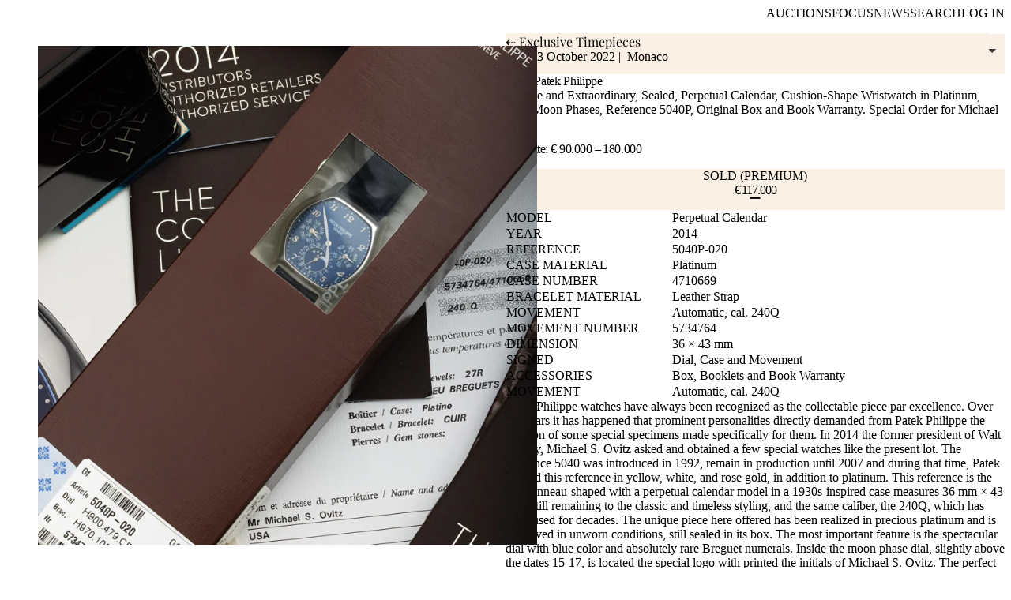

--- FILE ---
content_type: text/html; charset=utf-8
request_url: https://www.monacolegendauctions.com/auction/exclusive-timepieces-30/lot-269
body_size: 19049
content:
<!DOCTYPE html>
<html lang="en">

<head>
    <meta charset="utf-8">
    <meta name="viewport"
          content="width=device-width, initial-scale=1">
    <meta name="csrf-token"
          content="">
    <meta name="session-lifetime"
          content="240">
    <meta name="csrf-samesite"
          content="lax">
    <meta name="csrf-domain"
          content=".monacolegendauctions.com">
    <meta name="user-authenticated"
          content="false">

    <title>Auctions Lot - Monaco Legend Auctions</title>

    
            <link href="https://www.monacolegendauctions.com/auction/exclusive-timepieces-30/lot-269"
              rel="canonical">
    
    
    
    
    <link href="https://cdn.monacolegendauctions.com"
          rel="preconnect"
          crossorigin>

    
            <script type="application/ld+json" nonce="nDUqx1bmV3eXUymADWycT1pZkmIJMIbwQf0ED64Z">{"@context":"https://schema.org","@graph":[{"@type":"SaleEvent","name":"Exclusive Timepieces","url":"auction/exclusive-timepieces-30","startDate":"2022-10-22T12:30:00+00:00","endDate":"2022-10-23T15:30:00+00:00","isAccessibleForFree":true,"organizer":{"@type":"Organization","name":"Monaco Legend Group","url":"https://monacolegendgroup.com","sameAs":"https://www.instagram.com/monacolegendgroup/","logo":{"@type":"ImageObject","url":"https://www.monacolegendauctions.com/images/mlg.png","width":{"@type":"QuantitativeValue","value":600},"height":{"@type":"QuantitativeValue","value":60}}},"eventStatus":"https://schema.org/EventPast","description":"One of the finest selections of vintage and contemporary watches we were able to put together. We tried to do our best to offer you extremely rare and well preserved collectable pieces of the best manufactures. \r\n\r\nSession I: Saturday 22 October, 2:30 PM – lots 1 to 104\r\nSession II: Sunday 23 October, 10:30 AM – lots 105 to 179\r\nSession III: Sunday 23 October, 2:30 PM – lots 180 to 271","location":[{"@type":"VirtualLocation","url":"auction/exclusive-timepieces-30"},{"@type":"Place","name":"Hôtel Méridien Beach Plaza","address":{"@type":"PostalAddress","streetAddress":"22 avenue Princesse Grâce","addressLocality":"Monaco","postalCode":"98000","addressCountry":"Monaco"}}],"eventAttendanceMode":"https://schema.org/MixedEventAttendanceMode","superEvent":{"@type":"EventSeries","name":"Exclusive Timepieces","url":"https://www.monacolegendauctions.com/auction"},"performer":{"@type":"LocalBusiness","name":"Monaco Legend Auctions","url":"https://www.monacolegendauctions.com","address":{"@type":"PostalAddress","addressLocality":"Monaco","addressCountry":"MC","postalCode":"98000","streetAddress":"13 boulevard Princesse Charlotte"},"telephone":"+377-97-77-53-35"},"offers":{"@type":"Product","sku":"4964","name":"Lot 269","itemCondition":"https://schema.org/UsedCondition","category":"Auction Lot","description":"Patek Philippe watches have always been recognized as the collectable piece par excellence. Over the years it has happened that prominent personalities directly demanded from Patek Philippe the creation of some special specimens made specifically for them. In 2014 the former president of Walt Disney, Michael S. Ovitz asked and obtained a few special watches like the present lot. The reference 5040 was introduced in 1992, remain in production until 2007 and during that time, Patek offered this reference in yellow, white, and rose gold, in addition to platinum. This reference is the first tonneau-shaped with a perpetual calendar model in a 1930s-inspired case measures 36 mm × 43 mm, still remaining to the classic and timeless styling, and the same caliber, the 240Q, which has been used for decades. The unique piece here offered has been realized in precious platinum and is preserved in unworn conditions, still sealed in its box. The most important feature is the spectacular dial with blue color and absolutely rare Breguet numerals. Inside the moon phase dial, slightly above the dates 15-17, is located the special logo with printed the initials of Michael S. Ovitz. The perfect combination of platinum case, blue dial, white lettering and Breguet indexes are sensational and this alone would be enough to make this watch unmissable. If then to the uniqueness of the watch is added the character to which it belonged, the presence of the additional solid case back and its leather boo…","image":"https://www.monacolegendauctions.com/storage/media/auctions/30/269/269-00_v81b.jpg","additionalProperty":[{"@type":"PropertyValue","name":"Model","value":"Perpetual Calendar"},{"@type":"PropertyValue","name":"Reference","value":"5040P-020"},{"@type":"PropertyValue","name":"Year","value":"2014"},{"@type":"PropertyValue","name":"Case Material","value":"Platinum"},{"@type":"PropertyValue","name":"Bracelet Material","value":"Leather Strap"},{"@type":"PropertyValue","name":"Movement","value":"Automatic, cal. 240Q"},{"@type":"PropertyValue","name":"Dimension","value":"36 × 43 mm"},{"@type":"PropertyValue","name":"Case Number","value":"4710669"}],"offers":{"@type":"Offer","url":"auction/exclusive-timepieces-30/lot-269","validFrom":"2022-10-22T12:30:00+00:00","validThrough":"2022-10-23T15:30:00+00:00","availability":"https://schema.org/SoldOut","availabilityEnds":"2022-10-23T15:30:00+00:00","areaServed":"Worldwide","seller":{"@type":"Organization","name":"Monaco Legend Auctions","url":"https://www.monacolegendauctions.com"},"price":117000,"priceCurrency":"EUR","priceSpecification":[{"@type":"PriceSpecification","name":"Low Estimate","price":90000,"priceCurrency":"EUR"},{"@type":"PriceSpecification","name":"High Estimate","price":180000,"priceCurrency":"EUR"},{"@type":"UnitPriceSpecification","name":"Hammer Price","price":117000,"priceCurrency":"EUR","valueAddedTaxIncluded":false}],"priceValidUntil":"2022-10-23","shippingDetails":{"@type":"OfferShippingDetails","shippingDestination":{"@type":"DefinedRegion","addressCountry":"EU"},"deliveryTime":{"@type":"ShippingDeliveryTime","handlingTime":{"@type":"QuantitativeValue","minValue":1,"maxValue":5,"unitCode":"d"},"transitTime":{"@type":"QuantitativeValue","minValue":1,"maxValue":10,"unitCode":"d"}}},"hasMerchantReturnPolicy":{"@type":"MerchantReturnPolicy","returnPolicyCategory":"MerchantReturnNotPermitted","applicableCountry":"WW"}}}},{"@type":"BreadcrumbList","itemListElement":[{"@type":"ListItem","position":1,"name":"Auctions","item":"https://www.monacolegendauctions.com/auction"},{"@type":"ListItem","position":2,"name":"Exclusive Timepieces","item":"https://www.monacolegendauctions.com/auction/exclusive-timepieces-30"},{"@type":"ListItem","position":3,"name":"Lot 269","item":"https://www.monacolegendauctions.com/auction/exclusive-timepieces-30/lot-269"}]}]}</script>
    
    
    <meta property="og:title"
          content="Auctions Lot - Monaco Legend Auctions">
    <meta property="og:url"
          content="https://www.monacolegendauctions.com">
    <meta property="og:type"
          content="website">
    <meta property="og:image"
          content="https://www.monacolegendauctions.com/images/logo.png">
    <meta property="og:description"
          content="Welcome to Auctions Lot - Monaco Legend Auctions - Your one-stop solution for all your auction needs.">

    
    <meta name="description"
          content="Welcome to Auctions Lot - Monaco Legend Auctions - Your one-stop solution for all your auction needs.">

    
    <link type="font/woff2"
          href="https://www.monacolegendauctions.com/fonts/playfair-display-v36-latin-regular.woff2"
          rel="preload"
          as="font"
          crossorigin
          fetchpriority="high">

    <link type="font/woff2"
          href="https://www.monacolegendauctions.com/fonts/ibm-plex-sans-v19-latin-300.woff2"
          rel="preload"
          as="font"
          crossorigin
          fetchpriority="high">

    
    <link href="https://www.monacolegendauctions.com/images/ui/favicon_32.png"
          rel="icon"
          sizes="32x32">
    <link href="https://www.monacolegendauctions.com/images/ui/favicon_196.png"
          rel="icon"
          sizes="196x196">
    <link href="https://www.monacolegendauctions.com/images/ui/favicon_180.png"
          rel="apple-touch-icon"
          sizes="180x180">

    
    <meta name="mobile-web-app-capable"
          content="yes">
    <meta name="apple-mobile-web-app-status-bar-style"
          content="black-translucent">
    <meta name="apple-mobile-web-app-title"
          content="Auctions Lot - Monaco Legend Auctions">
    <meta name="theme-color"
          content="#1f1f1f">

    
    
    
    <meta name="sw-update-mode"
          content="prompt">

    
    
    

            <link rel="preload" as="style" href="https://www.monacolegendauctions.com/build/assets/photoswipe-cPPnkASS.css" nonce="nDUqx1bmV3eXUymADWycT1pZkmIJMIbwQf0ED64Z" /><link rel="stylesheet" href="https://www.monacolegendauctions.com/build/assets/photoswipe-cPPnkASS.css" nonce="nDUqx1bmV3eXUymADWycT1pZkmIJMIbwQf0ED64Z" data-navigate-track="reload" file="assets/photoswipe-cPPnkASS.css" src="node_modules/photoswipe/dist/photoswipe.css" isEntry fetchpriority="low" />        <style nonce="nDUqx1bmV3eXUymADWycT1pZkmIJMIbwQf0ED64Z">
            :root {
                --main-color: #faf0e5;
            }
        </style>
    
    
    <link rel="preload" as="style" href="https://www.monacolegendauctions.com/build/assets/app-ewTj4vDS.css" nonce="nDUqx1bmV3eXUymADWycT1pZkmIJMIbwQf0ED64Z" /><link rel="stylesheet" href="https://www.monacolegendauctions.com/build/assets/app-ewTj4vDS.css" nonce="nDUqx1bmV3eXUymADWycT1pZkmIJMIbwQf0ED64Z" data-navigate-track="reload" file="assets/app-ewTj4vDS.css" src="resources/css/app.css" isEntry fetchpriority="low" />
    
            <link rel="preload" as="style" href="https://www.monacolegendauctions.com/build/assets/critical-C4a1NdLC.css" nonce="nDUqx1bmV3eXUymADWycT1pZkmIJMIbwQf0ED64Z" /><link rel="stylesheet" href="https://www.monacolegendauctions.com/build/assets/critical-C4a1NdLC.css" nonce="nDUqx1bmV3eXUymADWycT1pZkmIJMIbwQf0ED64Z" data-navigate-track="reload" file="assets/critical-C4a1NdLC.css" src="resources/css/lot/critical.scss" isEntry fetchpriority="high" />    
    
            <link rel="preload" as="style" href="https://www.monacolegendauctions.com/build/assets/deferred-CR-oVKlX.css" nonce="nDUqx1bmV3eXUymADWycT1pZkmIJMIbwQf0ED64Z" /><link rel="stylesheet" href="https://www.monacolegendauctions.com/build/assets/deferred-CR-oVKlX.css" nonce="nDUqx1bmV3eXUymADWycT1pZkmIJMIbwQf0ED64Z" data-navigate-track="reload" file="assets/deferred-CR-oVKlX.css" src="resources/css/lot/deferred.scss" isEntry fetchpriority="low" />    
    <!-- Livewire Styles --><style nonce="nDUqx1bmV3eXUymADWycT1pZkmIJMIbwQf0ED64Z" data-livewire-style>[wire\:loading][wire\:loading], [wire\:loading\.delay][wire\:loading\.delay], [wire\:loading\.inline-block][wire\:loading\.inline-block], [wire\:loading\.inline][wire\:loading\.inline], [wire\:loading\.block][wire\:loading\.block], [wire\:loading\.flex][wire\:loading\.flex], [wire\:loading\.table][wire\:loading\.table], [wire\:loading\.grid][wire\:loading\.grid], [wire\:loading\.inline-flex][wire\:loading\.inline-flex] {display: none;}[wire\:loading\.delay\.none][wire\:loading\.delay\.none], [wire\:loading\.delay\.shortest][wire\:loading\.delay\.shortest], [wire\:loading\.delay\.shorter][wire\:loading\.delay\.shorter], [wire\:loading\.delay\.short][wire\:loading\.delay\.short], [wire\:loading\.delay\.default][wire\:loading\.delay\.default], [wire\:loading\.delay\.long][wire\:loading\.delay\.long], [wire\:loading\.delay\.longer][wire\:loading\.delay\.longer], [wire\:loading\.delay\.longest][wire\:loading\.delay\.longest] {display: none;}[wire\:offline][wire\:offline] {display: none;}[wire\:dirty]:not(textarea):not(input):not(select) {display: none;}:root {--livewire-progress-bar-color: #2299dd;}[x-cloak] {display: none !important;}[wire\:cloak] {display: none !important;}dialog#livewire-error::backdrop {background-color: rgba(0, 0, 0, .6);}</style>

    
    <link rel="modulepreload" as="script" href="https://www.monacolegendauctions.com/build/assets/app-CrkTd0A2.js" nonce="nDUqx1bmV3eXUymADWycT1pZkmIJMIbwQf0ED64Z" /><link rel="modulepreload" as="script" href="https://www.monacolegendauctions.com/build/assets/autosizes-BDLdZx63.js" nonce="nDUqx1bmV3eXUymADWycT1pZkmIJMIbwQf0ED64Z" /><script type="module" src="https://www.monacolegendauctions.com/build/assets/app-CrkTd0A2.js" nonce="nDUqx1bmV3eXUymADWycT1pZkmIJMIbwQf0ED64Z" data-navigate-track="reload"></script>
    
    <script defer
            src="https://analytics.monacolegendauctions.com/script.js"
            data-website-id="4f543ee8-d445-4edc-acc2-f4ae7ceea641"
             data-domains="www.monacolegendauctions.com"                         data-do-not-track="true"
            nonce="nDUqx1bmV3eXUymADWycT1pZkmIJMIbwQf0ED64Z"></script>
</head>

<body>
    
    <header>
        <nav id="navbar"
             role="navigation">

            <a class="logo"
               href="https://www.monacolegendauctions.com">
                <span>Home</span>
                <svg viewBox="0 0 410 37"
                     xmlns="http://www.w3.org/2000/svg">
                    <title>Monaco Legend Auctions logo</title>
                    <path d="m118.3 1.5c-8.3 0-14.5 7.4-14.5 14.7s6.2 14.5 14.5 14.5" />
                    <path
                          d="m200.3 1.5c-8.4 0-14.5 7.4-14.5 14.7s6.2 14.5 14.5 14.5v-9.3h-5.7m-10.6-19.9c-8.3 0-14.5 7.4-14.5 14.7s6.2 14.5 14.5 14.5m-18.6-14.5h16.8m38.3-14.7c-8.3 0-14.5 7.4-14.5 14.7s6.2 14.5 14.5 14.5m-18.6-14.5h16.8m25.6 14.5c8.3 0 14.5-7.3 14.5-14.5 0-7.3-6.2-14.7-14.5-14.7zm-20.1 1.7v-30.9c8.1 0 14.5 6.5 14.5 14.6v16.2" />
                    <path d="m63.9 32.4v-30.9c8.1 0 14.5 6.5 14.5 14.6v16.2" />
                    <path d="m159.3 0v30.9h8.8" />
                    <path d="m84.1 21.4h16.8m-3 11v-30.9c-6.3 0-14.5 8.6-14.5 19.9v10.9" />
                    <circle cx="133.3"
                            cy="16.2"
                            r="14.7" />
                    <circle cx="44.7"
                            cy="16.2"
                            r="14.7" />
                    <path d="m1.5 32.5v-16.3c0-2.6.2-14.7 12.1-14.7s11.9 12.2 11.9 14.7v16.3m-11.9-31v31" />
                    <g class="st1">
                        <path d="m322 1.5c-8.3 0-14.5 7.4-14.5 14.7s6.2 14.5 14.5 14.5" />
                        <path d="m376.9 32.4v-30.9c8.1 0 14.5 6.5 14.5 14.6v16.2" />
                        <path d="m269 21.4h16.8" />
                        <path d="m282.8 32.4v-30.9c-6.3 0-14.5 8.6-14.5 19.9v10.9" />
                        <path d="m303.1 0v21.6c0 2.6-.1 9.4-7.3 9.4s-7.2-6.9-7.2-9.4v-21.6" />
                        <path
                              d="m404.9 2.6c-3.5-3.2-8.7 1-5.5 5.5l7.6 10.9c2.2 3.2 2.1 7.9-1.6 10.5s-8.2 1.1-10.4-2.1" />
                        <circle cx="357.7"
                                cy="16.2"
                                r="14.7" />
                        <path d="m338.5 0v32.5" />
                        <path d="m323.3 1.5h12m-6 0v31" />
                    </g>
                </svg></a>

            <button class="hb menu-trigger"
                    type="button"
                    aria-label="main navigation"
                    aria-controls="main"
                    aria-expanded="false">
                <span class="hb-box">
                    <span class="hb-inner"></span>
                </span>
            </button>

            <ul class="main-nav"
                aria-labelledby="main">

                <li><a href="https://www.monacolegendauctions.com/auction">Auctions</a></li>
                <li><a href="https://www.monacolegendauctions.com/private">Focus</a></li>
                <li><a href="https://www.monacolegendauctions.com/posts">News</a></li>
                <li><a href="https://www.monacolegendauctions.com/search">Search</a></li>

                
                <li class="user-item outside"
    >

            
        <a href="https://www.monacolegendauctions.com/login?return_to=https%3A%2F%2Fwww.monacolegendauctions.com%2Fauction%2Fexclusive-timepieces-30%2Flot-269">Log In</a>
    </li>
            </ul>
        </nav>
    </header>

    <main>
        
        <section class="auction-closed lot-sold"
             id="lot">
        <div>
            <div class="auction-header">

                
                <div wire:snapshot="{&quot;data&quot;:{&quot;auctionId&quot;:30,&quot;pollingStopped&quot;:true,&quot;indicatorPreviouslyShown&quot;:false},&quot;memo&quot;:{&quot;id&quot;:&quot;KieTW0ayowLpb3hWj0dO&quot;,&quot;name&quot;:&quot;auction.live-status&quot;,&quot;path&quot;:&quot;auction\/exclusive-timepieces-30\/lot-269&quot;,&quot;method&quot;:&quot;GET&quot;,&quot;release&quot;:&quot;a-a-a&quot;,&quot;children&quot;:[],&quot;scripts&quot;:[],&quot;assets&quot;:[],&quot;errors&quot;:[],&quot;locale&quot;:&quot;en&quot;},&quot;checksum&quot;:&quot;9f4083c432a686295756cf55b0cbc1a9c452f019c623ba41805c56a05cb7e7fe&quot;}" wire:effects="{&quot;partials&quot;:[],&quot;listeners&quot;:[&quot;auctionStatusChanged&quot;]}" wire:id="KieTW0ayowLpb3hWj0dO" class="live-status"
     class="polling-stopped"
          wire:key="live-status-30">

    <!--[if BLOCK]><![endif]--><!--[if ENDBLOCK]><![endif]--></div>
                <h2>
                    <a href="https://www.monacolegendauctions.com/auction/exclusive-timepieces-30">
                        <span class="auction-name">&#8672; Exclusive Timepieces</span>

                        <span class="auction-date">
                            22 &#8211;&#8288; 23 October 2022 |  Monaco
                        </span>

                                            </a>
                </h2>

                
                <div wire:snapshot="{&quot;data&quot;:{&quot;auctionId&quot;:30,&quot;selectedLotId&quot;:4964},&quot;memo&quot;:{&quot;id&quot;:&quot;UnaEDmBeBwPf9zBlhPWG&quot;,&quot;name&quot;:&quot;auction.lot-detail-select-list&quot;,&quot;path&quot;:&quot;auction\/exclusive-timepieces-30\/lot-269&quot;,&quot;method&quot;:&quot;GET&quot;,&quot;release&quot;:&quot;a-a-a&quot;,&quot;children&quot;:[],&quot;scripts&quot;:[],&quot;assets&quot;:[],&quot;errors&quot;:[],&quot;locale&quot;:&quot;en&quot;},&quot;checksum&quot;:&quot;bd1537a19e636993d7a6a9da6ae17ab69bb5af3c84fa6578eff4f3b15a70f3d7&quot;}" wire:effects="{&quot;partials&quot;:[]}" wire:id="UnaEDmBeBwPf9zBlhPWG" wire:key="lot-select-30-4964">
    <select class="choices"
            id="lot-select"
            tabindex="-1"></select>
</div>

            </div>

            <div class="lot-gallery"
                 id="gallery">
                <figure class="lot-image lbox">
                                            <a data-pswp-width="2400"
                           data-pswp-height="2400"
                           data-pswp-srcset="https://cdn.monacolegendauctions.com/63fbcef3-b87f-4bce-b69f-8cdbbc397275/-/resize/580x/ 580w, https://cdn.monacolegendauctions.com/63fbcef3-b87f-4bce-b69f-8cdbbc397275/-/resize/760x/ 760w, https://cdn.monacolegendauctions.com/63fbcef3-b87f-4bce-b69f-8cdbbc397275/-/resize/900x/ 900w, https://cdn.monacolegendauctions.com/63fbcef3-b87f-4bce-b69f-8cdbbc397275/-/resize/1060x/ 1060w, https://cdn.monacolegendauctions.com/63fbcef3-b87f-4bce-b69f-8cdbbc397275/-/resize/1300x/ 1300w, https://cdn.monacolegendauctions.com/63fbcef3-b87f-4bce-b69f-8cdbbc397275/-/resize/2400x/ 2400w"
                           href="https://cdn.monacolegendauctions.com/63fbcef3-b87f-4bce-b69f-8cdbbc397275/"
                           target="_blank">
                            <img class="autosizes" src="https://cdn.monacolegendauctions.com/63fbcef3-b87f-4bce-b69f-8cdbbc397275/" srcset="https://cdn.monacolegendauctions.com/63fbcef3-b87f-4bce-b69f-8cdbbc397275/-/resize/290x/ 290w, https://cdn.monacolegendauctions.com/63fbcef3-b87f-4bce-b69f-8cdbbc397275/-/resize/380x/ 380w, https://cdn.monacolegendauctions.com/63fbcef3-b87f-4bce-b69f-8cdbbc397275/-/resize/580x/ 580w, https://cdn.monacolegendauctions.com/63fbcef3-b87f-4bce-b69f-8cdbbc397275/-/resize/760x/ 760w, https://cdn.monacolegendauctions.com/63fbcef3-b87f-4bce-b69f-8cdbbc397275/-/resize/900x/ 900w, https://cdn.monacolegendauctions.com/63fbcef3-b87f-4bce-b69f-8cdbbc397275/-/resize/1060x/ 1060w, https://cdn.monacolegendauctions.com/63fbcef3-b87f-4bce-b69f-8cdbbc397275/-/resize/1300x/ 1300w" sizes="80px" alt="lot_main_images" loading="eager" fetchpriority="high">
                        </a>
                    
                    
                                    </figure>

                                    

                    <div class="lot-thumbs">
                                                    <figure class="lbox">
                                <a data-pswp-width="2400"
                                   data-pswp-height="2400"
                                   data-pswp-srcset="https://cdn.monacolegendauctions.com/7b178088-ae8c-4b20-a35c-95f52713ea6f/-/resize/580x/ 580w, https://cdn.monacolegendauctions.com/7b178088-ae8c-4b20-a35c-95f52713ea6f/-/resize/760x/ 760w, https://cdn.monacolegendauctions.com/7b178088-ae8c-4b20-a35c-95f52713ea6f/-/resize/900x/ 900w, https://cdn.monacolegendauctions.com/7b178088-ae8c-4b20-a35c-95f52713ea6f/-/resize/1060x/ 1060w, https://cdn.monacolegendauctions.com/7b178088-ae8c-4b20-a35c-95f52713ea6f/-/resize/1300x/ 1300w, https://cdn.monacolegendauctions.com/7b178088-ae8c-4b20-a35c-95f52713ea6f/-/resize/2400x/ 2400w"
                                   href="https://cdn.monacolegendauctions.com/7b178088-ae8c-4b20-a35c-95f52713ea6f/"
                                   target="_blank">
                                    <img class="autosizes" src="https://cdn.monacolegendauctions.com/7b178088-ae8c-4b20-a35c-95f52713ea6f/" srcset="https://cdn.monacolegendauctions.com/7b178088-ae8c-4b20-a35c-95f52713ea6f/-/resize/290x/ 290w, https://cdn.monacolegendauctions.com/7b178088-ae8c-4b20-a35c-95f52713ea6f/-/resize/380x/ 380w, https://cdn.monacolegendauctions.com/7b178088-ae8c-4b20-a35c-95f52713ea6f/-/resize/580x/ 580w, https://cdn.monacolegendauctions.com/7b178088-ae8c-4b20-a35c-95f52713ea6f/-/resize/760x/ 760w, https://cdn.monacolegendauctions.com/7b178088-ae8c-4b20-a35c-95f52713ea6f/-/resize/900x/ 900w, https://cdn.monacolegendauctions.com/7b178088-ae8c-4b20-a35c-95f52713ea6f/-/resize/1060x/ 1060w, https://cdn.monacolegendauctions.com/7b178088-ae8c-4b20-a35c-95f52713ea6f/-/resize/1300x/ 1300w" sizes="80px" alt="Lot additional image image 1" loading="eager" fetchpriority="high">
                                </a>
                            </figure>
                                                    <figure class="lbox">
                                <a data-pswp-width="2400"
                                   data-pswp-height="2400"
                                   data-pswp-srcset="https://cdn.monacolegendauctions.com/f641cf3c-1d76-436a-8d48-699f7247a12d/-/resize/580x/ 580w, https://cdn.monacolegendauctions.com/f641cf3c-1d76-436a-8d48-699f7247a12d/-/resize/760x/ 760w, https://cdn.monacolegendauctions.com/f641cf3c-1d76-436a-8d48-699f7247a12d/-/resize/900x/ 900w, https://cdn.monacolegendauctions.com/f641cf3c-1d76-436a-8d48-699f7247a12d/-/resize/1060x/ 1060w, https://cdn.monacolegendauctions.com/f641cf3c-1d76-436a-8d48-699f7247a12d/-/resize/1300x/ 1300w, https://cdn.monacolegendauctions.com/f641cf3c-1d76-436a-8d48-699f7247a12d/-/resize/2400x/ 2400w"
                                   href="https://cdn.monacolegendauctions.com/f641cf3c-1d76-436a-8d48-699f7247a12d/"
                                   target="_blank">
                                    <img class="autosizes" src="https://cdn.monacolegendauctions.com/f641cf3c-1d76-436a-8d48-699f7247a12d/" srcset="https://cdn.monacolegendauctions.com/f641cf3c-1d76-436a-8d48-699f7247a12d/-/resize/290x/ 290w, https://cdn.monacolegendauctions.com/f641cf3c-1d76-436a-8d48-699f7247a12d/-/resize/380x/ 380w, https://cdn.monacolegendauctions.com/f641cf3c-1d76-436a-8d48-699f7247a12d/-/resize/580x/ 580w, https://cdn.monacolegendauctions.com/f641cf3c-1d76-436a-8d48-699f7247a12d/-/resize/760x/ 760w, https://cdn.monacolegendauctions.com/f641cf3c-1d76-436a-8d48-699f7247a12d/-/resize/900x/ 900w, https://cdn.monacolegendauctions.com/f641cf3c-1d76-436a-8d48-699f7247a12d/-/resize/1060x/ 1060w, https://cdn.monacolegendauctions.com/f641cf3c-1d76-436a-8d48-699f7247a12d/-/resize/1300x/ 1300w" sizes="80px" alt="Lot additional image image 2" loading="eager" fetchpriority="high">
                                </a>
                            </figure>
                        
                        

                    </div>
                            </div>

            <div class="lot-content">
                <h1 class="lot-header">
                    <span class="lot-number">
                        269
                    </span>
                    <span class="lot-brand">
                        Patek Philippe
                    </span>
                    <span class="lot-title">
                        Unique and Extraordinary, Sealed, Perpetual Calendar, Cushion-Shape Wristwatch in Platinum, With Moon Phases, Reference 5040P, Original Box and Book Warranty. Special Order for Michael Ovitz
                    </span>
                </h1>

                
                                    <p class="lot-estimation">
                        <span>Estimate:</span>
                        € 90.000 &#8211;&#8288; 180.000
                    </p>
                
                
                
                
                <div wire:snapshot="{&quot;data&quot;:{&quot;auctionId&quot;:30,&quot;pollingStopped&quot;:false},&quot;memo&quot;:{&quot;id&quot;:&quot;wdCVrdJnY7FZ26QlnkkN&quot;,&quot;name&quot;:&quot;auction.live-room-access&quot;,&quot;path&quot;:&quot;auction\/exclusive-timepieces-30\/lot-269&quot;,&quot;method&quot;:&quot;GET&quot;,&quot;release&quot;:&quot;a-a-a&quot;,&quot;children&quot;:[],&quot;scripts&quot;:[],&quot;assets&quot;:[],&quot;errors&quot;:[],&quot;locale&quot;:&quot;en&quot;},&quot;checksum&quot;:&quot;6c9764d4735322163427eb5bcf793f4a40036b15b95aa76eb457c73608b5df70&quot;}" wire:effects="{&quot;partials&quot;:[],&quot;listeners&quot;:[&quot;auctionStatusChanged&quot;]}" wire:id="wdCVrdJnY7FZ26QlnkkN" class="live-room-access-actions"
      wire:poll.visible.30s="refresh"      wire:key="live-room-access-30">

    <!--[if BLOCK]><![endif]--><!--[if ENDBLOCK]><![endif]--></div>
                
                
                

                
                <div wire:snapshot="{&quot;data&quot;:{&quot;lotId&quot;:4964,&quot;userId&quot;:null,&quot;pollingStopped&quot;:true},&quot;memo&quot;:{&quot;id&quot;:&quot;Cz7dOSwsfyIDW49AkgV7&quot;,&quot;name&quot;:&quot;auction.webcast-bid-display&quot;,&quot;path&quot;:&quot;auction\/exclusive-timepieces-30\/lot-269&quot;,&quot;method&quot;:&quot;GET&quot;,&quot;release&quot;:&quot;a-a-a&quot;,&quot;children&quot;:[],&quot;scripts&quot;:[],&quot;assets&quot;:[],&quot;errors&quot;:[],&quot;locale&quot;:&quot;en&quot;},&quot;checksum&quot;:&quot;e6678e24d3fc8737d3c32653d6385685757fc7d82e1b1e84671cba73ef132a99&quot;}" wire:effects="{&quot;partials&quot;:[],&quot;listeners&quot;:[&quot;bidPlaced&quot;]}" wire:id="Cz7dOSwsfyIDW49AkgV7" >
    <!--[if BLOCK]><![endif]-->                <div class='bid-state'>
            <!--[if BLOCK]><![endif]--><!--[if ENDBLOCK]><![endif]-->            <!--[if BLOCK]><![endif]-->                <p class='bid-current bidCurrent'>Sold (Premium) <span>€ 117.000</span></p>
            <!--[if ENDBLOCK]><![endif]-->        </div>
    <!--[if ENDBLOCK]><![endif]--></div>
                
                
                
                

                                    <div class="product-content">
                        <table>
                                                            <tr>
                                    <th>Model</th>
                                    <td>Perpetual Calendar</td>
                                </tr>
                                                            <tr>
                                    <th>Year</th>
                                    <td>2014</td>
                                </tr>
                                                            <tr>
                                    <th>Reference</th>
                                    <td>5040P-020</td>
                                </tr>
                                                            <tr>
                                    <th>Case Material</th>
                                    <td>Platinum</td>
                                </tr>
                                                            <tr>
                                    <th>Case Number</th>
                                    <td>4710669</td>
                                </tr>
                                                            <tr>
                                    <th>Bracelet Material</th>
                                    <td>Leather Strap</td>
                                </tr>
                                                            <tr>
                                    <th>Movement</th>
                                    <td>Automatic, cal. 240Q</td>
                                </tr>
                                                            <tr>
                                    <th>Movement Number</th>
                                    <td>5734764</td>
                                </tr>
                                                            <tr>
                                    <th>Dimension</th>
                                    <td>36 × 43 mm</td>
                                </tr>
                                                            <tr>
                                    <th>Signed</th>
                                    <td>Dial, Case and Movement</td>
                                </tr>
                                                            <tr>
                                    <th>Accessories</th>
                                    <td>Box, Booklets and Book Warranty</td>
                                </tr>
                                                            <tr>
                                    <th>Movement</th>
                                    <td>Automatic, cal. 240Q</td>
                                </tr>
                                                    </table>
                    </div>
                
                                    <p class="lot-description">
                        Patek Philippe watches have always been recognized as the collectable piece par excellence. Over the years it has happened that prominent personalities directly demanded from Patek Philippe the creation of some special specimens made specifically for them. In 2014 the former president of Walt Disney, Michael S. Ovitz asked and obtained a few special watches like the present lot. The reference 5040 was introduced in 1992, remain in production until 2007 and during that time, Patek offered this reference in yellow, white, and rose gold, in addition to platinum. This reference is the first tonneau-shaped with a perpetual calendar model in a 1930s-inspired case measures 36 mm × 43 mm, still remaining to the classic and timeless styling, and the same caliber, the 240Q, which has been used for decades. The unique piece here offered has been realized in precious platinum and is preserved in unworn conditions, still sealed in its box. The most important feature is the spectacular dial with blue color and absolutely rare Breguet numerals. Inside the moon phase dial, slightly above the dates 15-17, is located the special logo with printed the initials of Michael S. Ovitz. The perfect combination of platinum case, blue dial, white lettering and Breguet indexes are sensational and this alone would be enough to make this watch unmissable. If then to the uniqueness of the watch is added the character to which it belonged, the presence of the additional solid case back and its leather book warranty makes this watch unique in its kind.
                    </p>
                
                
                
                
                <div wire:snapshot="{&quot;data&quot;:{&quot;lotId&quot;:4964},&quot;memo&quot;:{&quot;id&quot;:&quot;2fd4GMEzru9fO9qoQpSd&quot;,&quot;name&quot;:&quot;auction.request-email-button&quot;,&quot;path&quot;:&quot;auction\/exclusive-timepieces-30\/lot-269&quot;,&quot;method&quot;:&quot;GET&quot;,&quot;release&quot;:&quot;a-a-a&quot;,&quot;children&quot;:[],&quot;scripts&quot;:[],&quot;assets&quot;:[],&quot;errors&quot;:[],&quot;locale&quot;:&quot;en&quot;},&quot;checksum&quot;:&quot;031829193a16bb087a03acf1cbe80a8094d892704d314cf75f3090da6039552f&quot;}" wire:effects="{&quot;partials&quot;:[]}" wire:id="2fd4GMEzru9fO9qoQpSd"      wire:key="request-email-4964">

    <!--[if BLOCK]><![endif]--><!--[if ENDBLOCK]><![endif]--></div>
                <div class="lot-nav">
                                            <a class="nav-pre"
                           href="https://www.monacolegendauctions.com/auction/exclusive-timepieces-30/lot-268">
                            268
                        </a>
                    
                                            <a class="nav-next"
                           href="https://www.monacolegendauctions.com/auction/exclusive-timepieces-30/lot-270">
                            270
                        </a>
                                    </div>
            </div>
        </div>
    </section>
    </main>

    <footer>
        <section class="menu section-bg">
            <div>
                <ul>
                    <li><a href="https://www.monacolegendauctions.com/auction">Auctions</a></li>
                    <li><a href="https://www.monacolegendauctions.com/private">Focus</a></li>
                    <li><a href="https://www.monacolegendauctions.com/posts">News</a></li>
                    <li><a href="https://www.monacolegendauctions.com/search">Search</a></li>
                </ul>
                <ul>
                    <li><a href="https://www.monacolegendauctions.com/buy">How to Buy</a></li>
                    <li><a href="https://www.monacolegendauctions.com/sell">How to Sell</a></li>
                    <li><a href="https://www.monacolegendauctions.com/legal/privacy">Privacy Policy</a></li>
                    <li><a href="https://www.monacolegendauctions.com/legal/terms">Terms and Conditions</a></li>
                </ul>
                <ul>
                    <li><a href="https://www.monacolegendauctions.com/about">About us</a></li>
                    <li>
                        <a class="link-svg right"
                           href="https://www.monacolegendgroup.com"
                           target="_blank"
                           rel="noopener"><span>Monaco Legend Group</span><svg xmlns="http://www.w3.org/2000/svg"
                                 width="13"
                                 height="13"
                                 viewBox="0 0 1000 1000">
                                <path
                                      d="M850 640h70v350H10V80h350v70H80v770h770V640zM500 10h490v490h-70V132.5L342.5 710 290 657.5 867.5 80H500V10z">
                                </path>
                            </svg>
                        </a>
                    </li>
                </ul>
                <ul>
                    <li>
                        <a class="social"
                           href="https://www.instagram.com/monacolegendgroup/"
                           target="_blank"
                           rel="noopener"><img src="https://www.monacolegendauctions.com/images/ui/insta-logo.png"
                                 alt="Instagram Logo"
                                 style="aspect-ratio: 1 / 1;"
                                 width="25"
                                 height="25"
                                 loading="lazy"><span>Follow us</span></a>
                    </li>
                </ul>
                <span class="full">
                    <button class="btn-action form-footer"
                            id="mc-embedded-subscribe"
                            name="subscribe"
                            type="button"
                            value="Subscribe">Join Our Exclusive Mailing List</button>
                </span>
                <span class="full">&copy; 2026 Monaco Legend Group. All rights reserved</span>
            </div>
        </section>
    </footer>
    
        
    <script nonce="nDUqx1bmV3eXUymADWycT1pZkmIJMIbwQf0ED64Z">
        document.addEventListener('DOMContentLoaded', () => {
            if (window.initializeLotDetailSelect) {
                const lotsData = [{"value":1,"label":"Lot 1","customProperties":{"image":"\u003Cimg src=\u0027https:\/\/cdn.monacolegendauctions.com\/9d8ea909-ca48-43cc-a511-48a06892b7c2\/-\/resize\/290x\/\u0027 alt=\u0027October 2022 - 0202231 1\u0027 loading=\u0022lazy\u0022\u003E","userSave":false,"userBid":false,"auctionUrl":"auction\/exclusive-timepieces-30","brand":"Gerald Genta","estimation":"\u20ac\u00a05K-10K"},"selected":false},{"value":2,"label":"Lot 2","customProperties":{"image":"\u003Cimg src=\u0027https:\/\/cdn.monacolegendauctions.com\/a1c45064-4c6b-45e6-b681-5ffe34debe39\/-\/resize\/290x\/\u0027 alt=\u0027October 2022 - 0202231 2\u0027 loading=\u0022lazy\u0022\u003E","userSave":false,"userBid":false,"auctionUrl":"auction\/exclusive-timepieces-30","brand":"Rolex","estimation":"\u20ac\u00a014K-28K"},"selected":false},{"value":3,"label":"Lot 3","customProperties":{"image":"\u003Cimg src=\u0027https:\/\/cdn.monacolegendauctions.com\/45777fea-4e54-46e7-9566-7ccccebc82c9\/-\/resize\/290x\/\u0027 alt=\u0027October 2022 - 0202231 3\u0027 loading=\u0022lazy\u0022\u003E","userSave":false,"userBid":false,"auctionUrl":"auction\/exclusive-timepieces-30","brand":"Rolex","estimation":"\u20ac\u00a050K-100K"},"selected":false},{"value":4,"label":"Lot 4","customProperties":{"image":"\u003Cimg src=\u0027https:\/\/cdn.monacolegendauctions.com\/0b93017e-6a59-40a0-8d98-169530bd670c\/-\/resize\/290x\/\u0027 alt=\u0027October 2022 - 0202231 4\u0027 loading=\u0022lazy\u0022\u003E","userSave":false,"userBid":false,"auctionUrl":"auction\/exclusive-timepieces-30","brand":"Patek Philippe","estimation":"\u20ac\u00a020K-40K"},"selected":false},{"value":5,"label":"Lot 5","customProperties":{"image":"\u003Cimg src=\u0027https:\/\/cdn.monacolegendauctions.com\/fdc0a068-30d3-46c7-80d2-bae26d99db4b\/-\/resize\/290x\/\u0027 alt=\u0027October 2022 - 0202231 5\u0027 loading=\u0022lazy\u0022\u003E","userSave":false,"userBid":false,"auctionUrl":"auction\/exclusive-timepieces-30","brand":"IWC","estimation":"\u20ac\u00a08K-16K"},"selected":false},{"value":6,"label":"Lot 6","customProperties":{"image":"\u003Cimg src=\u0027https:\/\/cdn.monacolegendauctions.com\/65d97cb3-21ea-4cac-a15e-27ae9531d443\/-\/resize\/290x\/\u0027 alt=\u0027October 2022 - 0202231 6\u0027 loading=\u0022lazy\u0022\u003E","userSave":false,"userBid":false,"auctionUrl":"auction\/exclusive-timepieces-30","brand":"Tissot","estimation":"\u20ac\u00a012K-24K"},"selected":false},{"value":7,"label":"Lot 7","customProperties":{"image":"\u003Cimg src=\u0027https:\/\/cdn.monacolegendauctions.com\/9d044439-97ae-4270-a715-26279f2e3395\/-\/resize\/290x\/\u0027 alt=\u0027October 2022 - 0202231 7\u0027 loading=\u0022lazy\u0022\u003E","userSave":false,"userBid":false,"auctionUrl":"auction\/exclusive-timepieces-30","brand":"Rolex","estimation":"\u20ac\u00a04K-8K"},"selected":false},{"value":8,"label":"Lot 8","customProperties":{"image":"\u003Cimg src=\u0027https:\/\/cdn.monacolegendauctions.com\/ff2c3887-da1b-49a5-9026-c24f67fbe1db\/-\/resize\/290x\/\u0027 alt=\u0027October 2022 - 0202231 8\u0027 loading=\u0022lazy\u0022\u003E","userSave":false,"userBid":false,"auctionUrl":"auction\/exclusive-timepieces-30","brand":"Rolex","estimation":"\u20ac\u00a0120K-240K"},"selected":false},{"value":9,"label":"Lot 9","customProperties":{"image":"\u003Cimg src=\u0027https:\/\/cdn.monacolegendauctions.com\/4fcea025-f4aa-43f8-bbfc-7495a54561b3\/-\/resize\/290x\/\u0027 alt=\u0027October 2022 - 0202231 9\u0027 loading=\u0022lazy\u0022\u003E","userSave":false,"userBid":false,"auctionUrl":"auction\/exclusive-timepieces-30","brand":"Rolex","estimation":"\u20ac\u00a08K-16K"},"selected":false},{"value":10,"label":"Lot 10","customProperties":{"image":"\u003Cimg src=\u0027https:\/\/cdn.monacolegendauctions.com\/80892827-df77-4a93-ac96-b13a17522fd4\/-\/resize\/290x\/\u0027 alt=\u0027October 2022 - 0202231 10\u0027 loading=\u0022lazy\u0022\u003E","userSave":false,"userBid":false,"auctionUrl":"auction\/exclusive-timepieces-30","brand":"Cartier","estimation":"\u20ac\u00a015K-30K"},"selected":false},{"value":11,"label":"Lot 11","customProperties":{"image":"\u003Cimg src=\u0027https:\/\/cdn.monacolegendauctions.com\/ae3df0b5-d170-4173-81b7-232666b16342\/-\/resize\/290x\/\u0027 alt=\u0027October 2022 - 0202231 11\u0027 loading=\u0022lazy\u0022\u003E","userSave":false,"userBid":false,"auctionUrl":"auction\/exclusive-timepieces-30","brand":"Cartier","estimation":"\u20ac\u00a012K-24K"},"selected":false},{"value":12,"label":"Lot 12","customProperties":{"image":"\u003Cimg src=\u0027https:\/\/cdn.monacolegendauctions.com\/c77a5f25-b399-454a-bb2d-cbb9ddddcf20\/-\/resize\/290x\/\u0027 alt=\u0027October 2022 - 0202231 12\u0027 loading=\u0022lazy\u0022\u003E","userSave":false,"userBid":false,"auctionUrl":"auction\/exclusive-timepieces-30","brand":"Cartier","estimation":"\u20ac\u00a09K-18K"},"selected":false},{"value":13,"label":"Lot 13","customProperties":{"image":"\u003Cimg src=\u0027https:\/\/cdn.monacolegendauctions.com\/ab6b84d5-f87a-4149-b443-b4814bbb4c2d\/-\/resize\/290x\/\u0027 alt=\u0027October 2022 - 0202231 13\u0027 loading=\u0022lazy\u0022\u003E","userSave":false,"userBid":false,"auctionUrl":"auction\/exclusive-timepieces-30","brand":"Cartier","estimation":"\u20ac\u00a030K-60K"},"selected":false},{"value":14,"label":"Lot 14","customProperties":{"image":"\u003Cimg src=\u0027https:\/\/cdn.monacolegendauctions.com\/81ab257e-32b4-493d-88ea-0b69cfaf3bef\/-\/resize\/290x\/\u0027 alt=\u0027October 2022 - 0202231 14\u0027 loading=\u0022lazy\u0022\u003E","userSave":false,"userBid":false,"auctionUrl":"auction\/exclusive-timepieces-30","brand":"Bvlgari","estimation":"\u20ac\u00a07K-14K"},"selected":false},{"value":15,"label":"Lot 15","customProperties":{"image":"\u003Cimg src=\u0027https:\/\/cdn.monacolegendauctions.com\/0efe87d1-2266-4ea9-b105-3c284661f4e4\/-\/resize\/290x\/\u0027 alt=\u0027October 2022 - 0202231 15\u0027 loading=\u0022lazy\u0022\u003E","userSave":false,"userBid":false,"auctionUrl":"auction\/exclusive-timepieces-30","brand":"Bvlgari","estimation":"\u20ac\u00a02.5K-5K"},"selected":false},{"value":16,"label":"Lot 16","customProperties":{"image":"\u003Cimg src=\u0027https:\/\/cdn.monacolegendauctions.com\/ee083c8f-269d-45b8-881c-b5de26e88a19\/-\/resize\/290x\/\u0027 alt=\u0027October 2022 - 0202231 16\u0027 loading=\u0022lazy\u0022\u003E","userSave":false,"userBid":false,"auctionUrl":"auction\/exclusive-timepieces-30","brand":"Rolex","estimation":"\u20ac\u00a025K-50K"},"selected":false},{"value":17,"label":"Lot 17","customProperties":{"image":"\u003Cimg src=\u0027https:\/\/cdn.monacolegendauctions.com\/04f9e3ce-fe86-47b0-8b38-7d3eb95a0bc5\/-\/resize\/290x\/\u0027 alt=\u0027October 2022 - 0202231 17\u0027 loading=\u0022lazy\u0022\u003E","userSave":false,"userBid":false,"auctionUrl":"auction\/exclusive-timepieces-30","brand":"Rolex","estimation":"\u20ac\u00a020K-40K"},"selected":false},{"value":18,"label":"Lot 18","customProperties":{"image":"\u003Cimg src=\u0027https:\/\/cdn.monacolegendauctions.com\/4e76dbc8-d317-4033-a41b-979c26118dc2\/-\/resize\/290x\/\u0027 alt=\u0027October 2022 - 0202231 18\u0027 loading=\u0022lazy\u0022\u003E","userSave":false,"userBid":false,"auctionUrl":"auction\/exclusive-timepieces-30","brand":"Rolex","estimation":"\u20ac\u00a018K-35K"},"selected":false},{"value":19,"label":"Lot 19","customProperties":{"image":"\u003Cimg src=\u0027https:\/\/cdn.monacolegendauctions.com\/d4c6a446-01d3-475c-8126-ef07984fb203\/-\/resize\/290x\/\u0027 alt=\u0027October 2022 - 0202231 19\u0027 loading=\u0022lazy\u0022\u003E","userSave":false,"userBid":false,"auctionUrl":"auction\/exclusive-timepieces-30","brand":"Corum","estimation":"\u20ac\u00a06K-12K"},"selected":false},{"value":20,"label":"Lot 20","customProperties":{"image":"\u003Cimg src=\u0027https:\/\/cdn.monacolegendauctions.com\/2de79160-c07a-4a77-9ad5-9971bd5da552\/-\/resize\/290x\/\u0027 alt=\u0027October 2022 - 0202231 20\u0027 loading=\u0022lazy\u0022\u003E","userSave":false,"userBid":false,"auctionUrl":"auction\/exclusive-timepieces-30","brand":"Corum","estimation":"\u20ac\u00a07K-14K"},"selected":false},{"value":21,"label":"Lot 21","customProperties":{"image":"\u003Cimg src=\u0027https:\/\/cdn.monacolegendauctions.com\/75118d44-7776-4550-91f1-bd7fc7ec8527\/-\/resize\/290x\/\u0027 alt=\u0027October 2022 - 0202231 21\u0027 loading=\u0022lazy\u0022\u003E","userSave":false,"userBid":false,"auctionUrl":"auction\/exclusive-timepieces-30","brand":"Patek Philippe","estimation":"\u20ac\u00a065K-130K"},"selected":false},{"value":22,"label":"Lot 22","customProperties":{"image":"\u003Cimg src=\u0027https:\/\/cdn.monacolegendauctions.com\/d8617543-0548-449c-80ae-2f7bf434f126\/-\/resize\/290x\/\u0027 alt=\u0027October 2022 - 0202231 22\u0027 loading=\u0022lazy\u0022\u003E","userSave":false,"userBid":false,"auctionUrl":"auction\/exclusive-timepieces-30","brand":"Patek Philippe","estimation":"\u20ac\u00a020K-40K"},"selected":false},{"value":23,"label":"Lot 23","customProperties":{"image":"\u003Cimg src=\u0027https:\/\/cdn.monacolegendauctions.com\/74d31c1a-6e2c-4767-807b-53f8319d72b5\/-\/resize\/290x\/\u0027 alt=\u0027October 2022 - 0202231 23\u0027 loading=\u0022lazy\u0022\u003E","userSave":false,"userBid":false,"auctionUrl":"auction\/exclusive-timepieces-30","brand":"Patek Philippe","estimation":"\u20ac\u00a015K-30K"},"selected":false},{"value":24,"label":"Lot 24","customProperties":{"image":"\u003Cimg src=\u0027https:\/\/cdn.monacolegendauctions.com\/2d58554c-075f-4c85-bade-9373d86d0414\/-\/resize\/290x\/\u0027 alt=\u0027October 2022 - 0202231 24\u0027 loading=\u0022lazy\u0022\u003E","userSave":false,"userBid":false,"auctionUrl":"auction\/exclusive-timepieces-30","brand":"Patek Philippe","estimation":"\u20ac\u00a080K-160K"},"selected":false},{"value":25,"label":"Lot 25","customProperties":{"image":"\u003Cimg src=\u0027https:\/\/cdn.monacolegendauctions.com\/8092cb16-2fa7-436b-9de2-355abc2d3db1\/-\/resize\/290x\/\u0027 alt=\u0027October 2022 - 0202231 25\u0027 loading=\u0022lazy\u0022\u003E","userSave":false,"userBid":false,"auctionUrl":"auction\/exclusive-timepieces-30","brand":"Rolex","estimation":"\u20ac\u00a040K-80K"},"selected":false},{"value":26,"label":"Lot 26","customProperties":{"image":"\u003Cimg src=\u0027https:\/\/cdn.monacolegendauctions.com\/d8e56a27-fbfa-476a-8cab-4473511b8edc\/-\/resize\/290x\/\u0027 alt=\u0027October 2022 - 0202231 26\u0027 loading=\u0022lazy\u0022\u003E","userSave":false,"userBid":false,"auctionUrl":"auction\/exclusive-timepieces-30","brand":"Rolex","estimation":"\u20ac\u00a020K-40K"},"selected":false},{"value":27,"label":"Lot 27","customProperties":{"image":"\u003Cimg src=\u0027https:\/\/cdn.monacolegendauctions.com\/f82ada52-a174-42c6-9587-e77e3dfbca5f\/-\/resize\/290x\/\u0027 alt=\u0027October 2022 - 0202231 27\u0027 loading=\u0022lazy\u0022\u003E","userSave":false,"userBid":false,"auctionUrl":"auction\/exclusive-timepieces-30","brand":"Cartier","estimation":"\u20ac\u00a04K-8K"},"selected":false},{"value":28,"label":"Lot 28","customProperties":{"image":"\u003Cimg src=\u0027https:\/\/cdn.monacolegendauctions.com\/6e0b2d71-3a6a-4969-9a5b-8e59aabd43c6\/-\/resize\/290x\/\u0027 alt=\u0027October 2022 - 0202231 28\u0027 loading=\u0022lazy\u0022\u003E","userSave":false,"userBid":false,"auctionUrl":"auction\/exclusive-timepieces-30","brand":"Cartier","estimation":"\u20ac\u00a010K-20K"},"selected":false},{"value":29,"label":"Lot 29","customProperties":{"image":"\u003Cimg src=\u0027https:\/\/cdn.monacolegendauctions.com\/849f3eb1-2bd0-4166-995d-c96231a65cac\/-\/resize\/290x\/\u0027 alt=\u0027October 2022 - 0202231 29\u0027 loading=\u0022lazy\u0022\u003E","userSave":false,"userBid":false,"auctionUrl":"auction\/exclusive-timepieces-30","brand":"Cartier","estimation":"\u20ac\u00a08K-16K"},"selected":false},{"value":30,"label":"Lot 30","customProperties":{"image":"\u003Cimg src=\u0027https:\/\/cdn.monacolegendauctions.com\/cd1764fc-031f-45f8-8ce8-895c2e702491\/-\/resize\/290x\/\u0027 alt=\u0027October 2022 - 0202231 30\u0027 loading=\u0022lazy\u0022\u003E","userSave":false,"userBid":false,"auctionUrl":"auction\/exclusive-timepieces-30","brand":"Cartier","estimation":"\u20ac\u00a015K-30K"},"selected":false},{"value":31,"label":"Lot 31","customProperties":{"image":"\u003Cimg src=\u0027https:\/\/cdn.monacolegendauctions.com\/e8bea32b-ad99-49c0-8f5a-99e305aa2e05\/-\/resize\/290x\/\u0027 alt=\u0027October 2022 - 0202231 31\u0027 loading=\u0022lazy\u0022\u003E","userSave":false,"userBid":false,"auctionUrl":"auction\/exclusive-timepieces-30","brand":"Rolex","estimation":"\u20ac\u00a050K-100K"},"selected":false},{"value":32,"label":"Lot 32","customProperties":{"image":"\u003Cimg src=\u0027https:\/\/cdn.monacolegendauctions.com\/deab8a5f-d984-4cb7-8311-22b7b336d420\/-\/resize\/290x\/\u0027 alt=\u0027October 2022 - 0202231 32\u0027 loading=\u0022lazy\u0022\u003E","userSave":false,"userBid":false,"auctionUrl":"auction\/exclusive-timepieces-30","brand":"Rolex","estimation":"\u20ac\u00a012K-24K"},"selected":false},{"value":33,"label":"Lot 33","customProperties":{"image":"\u003Cimg src=\u0027https:\/\/cdn.monacolegendauctions.com\/bd462a64-439c-4adf-9976-05c1c8e99a36\/-\/resize\/290x\/\u0027 alt=\u0027October 2022 - 0202231 33\u0027 loading=\u0022lazy\u0022\u003E","userSave":false,"userBid":false,"auctionUrl":"auction\/exclusive-timepieces-30","brand":"Rolex","estimation":"\u20ac\u00a018K-35K"},"selected":false},{"value":34,"label":"Lot 34","customProperties":{"image":"\u003Cimg src=\u0027https:\/\/cdn.monacolegendauctions.com\/3c8a89b8-0af9-4d66-b814-732927597d06\/-\/resize\/290x\/\u0027 alt=\u0027October 2022 - 0202231 34\u0027 loading=\u0022lazy\u0022\u003E","userSave":false,"userBid":false,"auctionUrl":"auction\/exclusive-timepieces-30","brand":"Rolex","estimation":"\u20ac\u00a0100K-200K"},"selected":false},{"value":35,"label":"Lot 35","customProperties":{"image":"\u003Cimg src=\u0027https:\/\/cdn.monacolegendauctions.com\/3c78cfcf-6a11-4dbf-9879-95f680b8fc2d\/-\/resize\/290x\/\u0027 alt=\u0027October 2022 - 0202231 35\u0027 loading=\u0022lazy\u0022\u003E","userSave":false,"userBid":false,"auctionUrl":"auction\/exclusive-timepieces-30","brand":"Rolex","estimation":"\u20ac\u00a07K-14K"},"selected":false},{"value":36,"label":"Lot 36","customProperties":{"image":"\u003Cimg src=\u0027https:\/\/cdn.monacolegendauctions.com\/669bda0d-9eac-4387-8701-6bb1848fb8e2\/-\/resize\/290x\/\u0027 alt=\u0027October 2022 - 0202231 36\u0027 loading=\u0022lazy\u0022\u003E","userSave":false,"userBid":false,"auctionUrl":"auction\/exclusive-timepieces-30","brand":"Omega","estimation":"\u20ac\u00a05K-10K"},"selected":false},{"value":37,"label":"Lot 37","customProperties":{"image":"\u003Cimg src=\u0027https:\/\/cdn.monacolegendauctions.com\/7b5d9a99-2cc6-4e0d-be52-5b0346e2404e\/-\/resize\/290x\/\u0027 alt=\u0027October 2022 - 0202231 37\u0027 loading=\u0022lazy\u0022\u003E","userSave":false,"userBid":false,"auctionUrl":"auction\/exclusive-timepieces-30","brand":"Rolex","estimation":"\u20ac\u00a0380K-750K"},"selected":false},{"value":38,"label":"Lot 38","customProperties":{"image":"\u003Cimg src=\u0027https:\/\/cdn.monacolegendauctions.com\/418b305b-9bd3-400d-8c1a-0af2feadb993\/-\/resize\/290x\/\u0027 alt=\u0027October 2022 - 0202231 38\u0027 loading=\u0022lazy\u0022\u003E","userSave":false,"userBid":false,"auctionUrl":"auction\/exclusive-timepieces-30","brand":"Omega","estimation":"\u20ac\u00a013K-25K"},"selected":false},{"value":39,"label":"Lot 39","customProperties":{"image":"\u003Cimg src=\u0027https:\/\/cdn.monacolegendauctions.com\/45a4785b-adbe-45ca-b9cf-fa3fee9f493f\/-\/resize\/290x\/\u0027 alt=\u0027October 2022 - 0202231 39\u0027 loading=\u0022lazy\u0022\u003E","userSave":false,"userBid":false,"auctionUrl":"auction\/exclusive-timepieces-30","brand":"Omega","estimation":"\u20ac\u00a05K-10K"},"selected":false},{"value":40,"label":"Lot 40","customProperties":{"image":"\u003Cimg src=\u0027https:\/\/cdn.monacolegendauctions.com\/1c54a9b8-5337-45c5-b9a3-82a11daf10cf\/-\/resize\/290x\/\u0027 alt=\u0027October 2022 - 0202231 40\u0027 loading=\u0022lazy\u0022\u003E","userSave":false,"userBid":false,"auctionUrl":"auction\/exclusive-timepieces-30","brand":"Omega","estimation":"\u20ac\u00a050K-100K"},"selected":false},{"value":41,"label":"Lot 41","customProperties":{"image":"\u003Cimg src=\u0027https:\/\/cdn.monacolegendauctions.com\/f2cafe17-b65b-4a5d-a676-1b12ce56a3b4\/-\/resize\/290x\/\u0027 alt=\u0027October 2022 - 0202231 41\u0027 loading=\u0022lazy\u0022\u003E","userSave":false,"userBid":false,"auctionUrl":"auction\/exclusive-timepieces-30","brand":"Patek Philippe","estimation":"\u20ac\u00a020K-40K"},"selected":false},{"value":42,"label":"Lot 42","customProperties":{"image":"\u003Cimg src=\u0027https:\/\/cdn.monacolegendauctions.com\/83c4743c-4fe7-4ef8-8b8c-824412804e63\/-\/resize\/290x\/\u0027 alt=\u0027October 2022 - 0202231 42\u0027 loading=\u0022lazy\u0022\u003E","userSave":false,"userBid":false,"auctionUrl":"auction\/exclusive-timepieces-30","brand":"Patek Philippe","estimation":"\u20ac\u00a025K-50K"},"selected":false},{"value":43,"label":"Lot 43","customProperties":{"image":"\u003Cimg src=\u0027https:\/\/cdn.monacolegendauctions.com\/0602095e-dfea-463b-bfe2-97b018e8ddc4\/-\/resize\/290x\/\u0027 alt=\u0027October 2022 - 0202231 43\u0027 loading=\u0022lazy\u0022\u003E","userSave":false,"userBid":false,"auctionUrl":"auction\/exclusive-timepieces-30","brand":"Patek Philippe","estimation":"\u20ac\u00a015K-30K"},"selected":false},{"value":44,"label":"Lot 44","customProperties":{"image":"\u003Cimg src=\u0027https:\/\/cdn.monacolegendauctions.com\/c4542da2-cb27-4f99-b270-b750a6558176\/-\/resize\/290x\/\u0027 alt=\u0027October 2022 - 0202231 44\u0027 loading=\u0022lazy\u0022\u003E","userSave":false,"userBid":false,"auctionUrl":"auction\/exclusive-timepieces-30","brand":"Patek Philippe","estimation":"\u20ac\u00a040K-80K"},"selected":false},{"value":45,"label":"Lot 45","customProperties":{"image":"\u003Cimg src=\u0027https:\/\/cdn.monacolegendauctions.com\/89b6021b-cec9-4991-b438-a1bd4cac0428\/-\/resize\/290x\/\u0027 alt=\u0027October 2022 - 0202231 45\u0027 loading=\u0022lazy\u0022\u003E","userSave":false,"userBid":false,"auctionUrl":"auction\/exclusive-timepieces-30","brand":"Audemars Piguet","estimation":"\u20ac\u00a05K-10K"},"selected":false},{"value":46,"label":"Lot 46","customProperties":{"image":"\u003Cimg src=\u0027https:\/\/cdn.monacolegendauctions.com\/719c2f75-d688-4a20-b251-7fd0bdb31793\/-\/resize\/290x\/\u0027 alt=\u0027October 2022 - 0202231 46\u0027 loading=\u0022lazy\u0022\u003E","userSave":false,"userBid":false,"auctionUrl":"auction\/exclusive-timepieces-30","brand":"Cartier","estimation":"\u20ac\u00a04K-8K"},"selected":false},{"value":47,"label":"Lot 47","customProperties":{"image":"\u003Cimg src=\u0027https:\/\/cdn.monacolegendauctions.com\/924a1edc-e0f2-4ff8-bf3d-74ea870ff681\/-\/resize\/290x\/\u0027 alt=\u0027October 2022 - 0202231 47\u0027 loading=\u0022lazy\u0022\u003E","userSave":false,"userBid":false,"auctionUrl":"auction\/exclusive-timepieces-30","brand":"Rolex","estimation":"\u20ac\u00a050K-100K"},"selected":false},{"value":48,"label":"Lot 48","customProperties":{"image":"\u003Cimg src=\u0027https:\/\/cdn.monacolegendauctions.com\/18d6cdaf-6585-4047-a4ff-309a543ca829\/-\/resize\/290x\/\u0027 alt=\u0027October 2022 - 0202231 48\u0027 loading=\u0022lazy\u0022\u003E","userSave":false,"userBid":false,"auctionUrl":"auction\/exclusive-timepieces-30","brand":"Cartier France","estimation":"\u20ac\u00a05K-10K"},"selected":false},{"value":49,"label":"Lot 49","customProperties":{"image":"\u003Cimg src=\u0027https:\/\/cdn.monacolegendauctions.com\/d355ddd7-b63b-4333-90ad-1ad85b0e4899\/-\/resize\/290x\/\u0027 alt=\u0027October 2022 - 0202231 49\u0027 loading=\u0022lazy\u0022\u003E","userSave":false,"userBid":false,"auctionUrl":"auction\/exclusive-timepieces-30","brand":"Cartier","estimation":"\u20ac\u00a07K-14K"},"selected":false},{"value":50,"label":"Lot 50","customProperties":{"image":"\u003Cimg src=\u0027https:\/\/cdn.monacolegendauctions.com\/4ba4da8e-9820-405a-8fd0-3d6406194adc\/-\/resize\/290x\/\u0027 alt=\u0027October 2022 - 0202231 50\u0027 loading=\u0022lazy\u0022\u003E","userSave":false,"userBid":false,"auctionUrl":"auction\/exclusive-timepieces-30","brand":"Rolex","estimation":"\u20ac\u00a015K-30K"},"selected":false},{"value":51,"label":"Lot 51","customProperties":{"image":"\u003Cimg src=\u0027https:\/\/cdn.monacolegendauctions.com\/c6484531-07cc-41ba-b843-b8006b63cf4b\/-\/resize\/290x\/\u0027 alt=\u0027October 2022 - 0202231 51\u0027 loading=\u0022lazy\u0022\u003E","userSave":false,"userBid":false,"auctionUrl":"auction\/exclusive-timepieces-30","brand":"Rolex","estimation":"\u20ac\u00a010K-20K"},"selected":false},{"value":52,"label":"Lot 52","customProperties":{"image":"\u003Cimg src=\u0027https:\/\/cdn.monacolegendauctions.com\/e9bb5ddf-ebd4-4238-9d8f-4aa0d86aed52\/-\/resize\/290x\/\u0027 alt=\u0027October 2022 - 0202231 52\u0027 loading=\u0022lazy\u0022\u003E","userSave":false,"userBid":false,"auctionUrl":"auction\/exclusive-timepieces-30","brand":"Rolex","estimation":"\u20ac\u00a015K-30K"},"selected":false},{"value":53,"label":"Lot 53","customProperties":{"image":"\u003Cimg src=\u0027https:\/\/cdn.monacolegendauctions.com\/e0ada2d5-ad8e-453e-b8e8-ed9498be71e6\/-\/resize\/290x\/\u0027 alt=\u0027October 2022 - 0202231 53\u0027 loading=\u0022lazy\u0022\u003E","userSave":false,"userBid":false,"auctionUrl":"auction\/exclusive-timepieces-30","brand":"Rolex","estimation":"\u20ac\u00a050K-100K"},"selected":false},{"value":54,"label":"Lot 54","customProperties":{"image":"\u003Cimg src=\u0027https:\/\/cdn.monacolegendauctions.com\/6e04cb64-2e7e-48dd-b8ab-4d6f3c1f7223\/-\/resize\/290x\/\u0027 alt=\u0027October 2022 - 0202231 54\u0027 loading=\u0022lazy\u0022\u003E","userSave":false,"userBid":false,"auctionUrl":"auction\/exclusive-timepieces-30","brand":"Cartier","estimation":"\u20ac\u00a04K-8K"},"selected":false},{"value":55,"label":"Lot 55","customProperties":{"image":"\u003Cimg src=\u0027https:\/\/cdn.monacolegendauctions.com\/c2a918c8-868d-462b-a7cb-cc7c0a0296a6\/-\/resize\/290x\/\u0027 alt=\u0027October 2022 - 0202231 55\u0027 loading=\u0022lazy\u0022\u003E","userSave":false,"userBid":false,"auctionUrl":"auction\/exclusive-timepieces-30","brand":"Rolex","estimation":"\u20ac\u00a03K-6K"},"selected":false},{"value":56,"label":"Lot 56","customProperties":{"image":"\u003Cimg src=\u0027https:\/\/cdn.monacolegendauctions.com\/39ed04e4-6c9c-4e02-8264-ffe52a7469c6\/-\/resize\/290x\/\u0027 alt=\u0027October 2022 - 0202231 56\u0027 loading=\u0022lazy\u0022\u003E","userSave":false,"userBid":false,"auctionUrl":"auction\/exclusive-timepieces-30","brand":"Universal Gen\u00e9ve","estimation":null},"selected":false},{"value":57,"label":"Lot 57","customProperties":{"image":"\u003Cimg src=\u0027https:\/\/cdn.monacolegendauctions.com\/b2d0ce06-afb4-455d-9d5f-6fed6859938b\/-\/resize\/290x\/\u0027 alt=\u0027October 2022 - 0202231 57\u0027 loading=\u0022lazy\u0022\u003E","userSave":false,"userBid":false,"auctionUrl":"auction\/exclusive-timepieces-30","brand":"Lange \u0026 S\u00f6hne","estimation":"\u20ac\u00a03K-6K"},"selected":false},{"value":58,"label":"Lot 58","customProperties":{"image":"\u003Cimg src=\u0027https:\/\/cdn.monacolegendauctions.com\/698bf19d-e506-4bbd-84b2-c0e872168699\/-\/resize\/290x\/\u0027 alt=\u0027October 2022 - 0202231 58\u0027 loading=\u0022lazy\u0022\u003E","userSave":false,"userBid":false,"auctionUrl":"auction\/exclusive-timepieces-30","brand":"Patek Philippe","estimation":"\u20ac\u00a0200K-400K"},"selected":false},{"value":59,"label":"Lot 59","customProperties":{"image":"\u003Cimg src=\u0027https:\/\/cdn.monacolegendauctions.com\/004fa681-fab4-42b4-bac4-3abf2aa66a6c\/-\/resize\/290x\/\u0027 alt=\u0027October 2022 - 0202231 59\u0027 loading=\u0022lazy\u0022\u003E","userSave":false,"userBid":false,"auctionUrl":"auction\/exclusive-timepieces-30","brand":"Audemars Piguet","estimation":"\u20ac\u00a06K-12K"},"selected":false},{"value":60,"label":"Lot 60","customProperties":{"image":"\u003Cimg src=\u0027https:\/\/cdn.monacolegendauctions.com\/a90242ae-d18d-4ed0-85de-fad774c944e3\/-\/resize\/290x\/\u0027 alt=\u0027October 2022 - 0202231 60\u0027 loading=\u0022lazy\u0022\u003E","userSave":false,"userBid":false,"auctionUrl":"auction\/exclusive-timepieces-30","brand":"Audemars Piguet","estimation":"\u20ac\u00a010K-20K"},"selected":false},{"value":61,"label":"Lot 61","customProperties":{"image":"\u003Cimg src=\u0027https:\/\/cdn.monacolegendauctions.com\/34ee14fe-a6ac-4d3a-88e5-3d93e7e93925\/-\/resize\/290x\/\u0027 alt=\u0027October 2022 - 0202231 61\u0027 loading=\u0022lazy\u0022\u003E","userSave":false,"userBid":false,"auctionUrl":"auction\/exclusive-timepieces-30","brand":"Cartier","estimation":"\u20ac\u00a010K-20K"},"selected":false},{"value":62,"label":"Lot 62","customProperties":{"image":"\u003Cimg src=\u0027https:\/\/cdn.monacolegendauctions.com\/c895ba75-396b-43ee-aa54-68283d06a184\/-\/resize\/290x\/\u0027 alt=\u0027October 2022 - 0202231 62\u0027 loading=\u0022lazy\u0022\u003E","userSave":false,"userBid":false,"auctionUrl":"auction\/exclusive-timepieces-30","brand":"Cartier","estimation":"\u20ac\u00a090K-180K"},"selected":false},{"value":63,"label":"Lot 63","customProperties":{"image":"\u003Cimg src=\u0027https:\/\/cdn.monacolegendauctions.com\/9f1460fc-e71b-47cf-9658-27f6893f1490\/-\/resize\/290x\/\u0027 alt=\u0027October 2022 - 0202231 63\u0027 loading=\u0022lazy\u0022\u003E","userSave":false,"userBid":false,"auctionUrl":"auction\/exclusive-timepieces-30","brand":"Rolex","estimation":"\u20ac\u00a04K-8K"},"selected":false},{"value":64,"label":"Lot 64","customProperties":{"image":"\u003Cimg src=\u0027https:\/\/cdn.monacolegendauctions.com\/bf5ddf48-3f0b-458e-98e7-22834ec50286\/-\/resize\/290x\/\u0027 alt=\u0027October 2022 - 0202231 64\u0027 loading=\u0022lazy\u0022\u003E","userSave":false,"userBid":false,"auctionUrl":"auction\/exclusive-timepieces-30","brand":"Rolex","estimation":"\u20ac\u00a010K-20K"},"selected":false},{"value":65,"label":"Lot 65","customProperties":{"image":"\u003Cimg src=\u0027https:\/\/cdn.monacolegendauctions.com\/0a0a012d-c16d-4840-a06d-4fd879ad56e4\/-\/resize\/290x\/\u0027 alt=\u0027October 2022 - 0202231 65\u0027 loading=\u0022lazy\u0022\u003E","userSave":false,"userBid":false,"auctionUrl":"auction\/exclusive-timepieces-30","brand":"Omega","estimation":"\u20ac\u00a06K-12K"},"selected":false},{"value":66,"label":"Lot 66","customProperties":{"image":"\u003Cimg src=\u0027https:\/\/cdn.monacolegendauctions.com\/7d3576a8-39ae-4855-83ec-b4cb7ed546c2\/-\/resize\/290x\/\u0027 alt=\u0027October 2022 - 0202231 66\u0027 loading=\u0022lazy\u0022\u003E","userSave":false,"userBid":false,"auctionUrl":"auction\/exclusive-timepieces-30","brand":"G\u00fcbelin","estimation":"\u20ac\u00a04K-8K"},"selected":false},{"value":67,"label":"Lot 67","customProperties":{"image":"\u003Cimg src=\u0027https:\/\/cdn.monacolegendauctions.com\/7e85826c-0e1f-4bc0-b0c5-c599b524f3ce\/-\/resize\/290x\/\u0027 alt=\u0027October 2022 - 0202231 67\u0027 loading=\u0022lazy\u0022\u003E","userSave":false,"userBid":false,"auctionUrl":"auction\/exclusive-timepieces-30","brand":"Breguet","estimation":"\u20ac\u00a015K-30K"},"selected":false},{"value":68,"label":"Lot 68","customProperties":{"image":"\u003Cimg src=\u0027https:\/\/cdn.monacolegendauctions.com\/f0c3b6f5-5dc3-45c0-890d-582632136572\/-\/resize\/290x\/\u0027 alt=\u0027October 2022 - 0202231 68\u0027 loading=\u0022lazy\u0022\u003E","userSave":false,"userBid":false,"auctionUrl":"auction\/exclusive-timepieces-30","brand":"Vacheron Constantin","estimation":"\u20ac\u00a08K-16K"},"selected":false},{"value":69,"label":"Lot 69","customProperties":{"image":"\u003Cimg src=\u0027https:\/\/cdn.monacolegendauctions.com\/c5c1ef06-b997-477e-a28f-571ac1ac6819\/-\/resize\/290x\/\u0027 alt=\u0027October 2022 - 0202231 69\u0027 loading=\u0022lazy\u0022\u003E","userSave":false,"userBid":false,"auctionUrl":"auction\/exclusive-timepieces-30","brand":"Breguet","estimation":"\u20ac\u00a0120K-240K"},"selected":false},{"value":70,"label":"Lot 70","customProperties":{"image":"\u003Cimg src=\u0027https:\/\/cdn.monacolegendauctions.com\/0172441f-d6f4-4d60-b7be-66896988edb8\/-\/resize\/290x\/\u0027 alt=\u0027October 2022 - 0202231 70\u0027 loading=\u0022lazy\u0022\u003E","userSave":false,"userBid":false,"auctionUrl":"auction\/exclusive-timepieces-30","brand":"Audemars Piguet","estimation":"\u20ac\u00a010K-20K"},"selected":false},{"value":71,"label":"Lot 71","customProperties":{"image":"\u003Cimg src=\u0027https:\/\/cdn.monacolegendauctions.com\/5a234996-c444-46d7-9b81-c00e3743a2fc\/-\/resize\/290x\/\u0027 alt=\u0027October 2022 - 0202231 71\u0027 loading=\u0022lazy\u0022\u003E","userSave":false,"userBid":false,"auctionUrl":"auction\/exclusive-timepieces-30","brand":"Audemars Piguet","estimation":"\u20ac\u00a015K-30K"},"selected":false},{"value":72,"label":"Lot 72","customProperties":{"image":"\u003Cimg src=\u0027https:\/\/cdn.monacolegendauctions.com\/728a1645-83fc-43e0-8ca9-174f17aa8106\/-\/resize\/290x\/\u0027 alt=\u0027October 2022 - 0202231 72\u0027 loading=\u0022lazy\u0022\u003E","userSave":false,"userBid":false,"auctionUrl":"auction\/exclusive-timepieces-30","brand":"Audemars Piguet","estimation":"\u20ac\u00a050K-100K"},"selected":false},{"value":73,"label":"Lot 73","customProperties":{"image":"\u003Cimg src=\u0027https:\/\/cdn.monacolegendauctions.com\/7dfaeef9-3e24-4333-a5fa-fc84d4dcf319\/-\/resize\/290x\/\u0027 alt=\u0027October 2022 - 0202231 73\u0027 loading=\u0022lazy\u0022\u003E","userSave":false,"userBid":false,"auctionUrl":"auction\/exclusive-timepieces-30","brand":"Audemars Piguet","estimation":"\u20ac\u00a050K-100K"},"selected":false},{"value":74,"label":"Lot 74","customProperties":{"image":"\u003Cimg src=\u0027https:\/\/cdn.monacolegendauctions.com\/30363d5e-fda5-423d-ac5b-bce1e3cafe44\/-\/resize\/290x\/\u0027 alt=\u0027October 2022 - 0202231 74\u0027 loading=\u0022lazy\u0022\u003E","userSave":false,"userBid":false,"auctionUrl":"auction\/exclusive-timepieces-30","brand":"Audemars Piguet","estimation":"\u20ac\u00a050K-100K"},"selected":false},{"value":75,"label":"Lot 75","customProperties":{"image":"\u003Cimg src=\u0027https:\/\/cdn.monacolegendauctions.com\/f2700cb4-ed36-4fbd-9571-0b7f1d5cbc65\/-\/resize\/290x\/\u0027 alt=\u0027October 2022 - 0202231 75\u0027 loading=\u0022lazy\u0022\u003E","userSave":false,"userBid":false,"auctionUrl":"auction\/exclusive-timepieces-30","brand":"Audemars Piguet","estimation":"\u20ac\u00a025K-50K"},"selected":false},{"value":76,"label":"Lot 76","customProperties":{"image":"\u003Cimg src=\u0027https:\/\/cdn.monacolegendauctions.com\/10280e25-e5d6-40f9-b993-29dca1222fce\/-\/resize\/290x\/\u0027 alt=\u0027October 2022 - 0202231 76\u0027 loading=\u0022lazy\u0022\u003E","userSave":false,"userBid":false,"auctionUrl":"auction\/exclusive-timepieces-30","brand":"Audemars Piguet","estimation":"\u20ac\u00a014K-28K"},"selected":false},{"value":77,"label":"Lot 77","customProperties":{"image":"\u003Cimg src=\u0027https:\/\/cdn.monacolegendauctions.com\/7ade2ef9-a8b0-4efd-a22d-d85a7132d8fd\/-\/resize\/290x\/\u0027 alt=\u0027October 2022 - 0202231 77\u0027 loading=\u0022lazy\u0022\u003E","userSave":false,"userBid":false,"auctionUrl":"auction\/exclusive-timepieces-30","brand":"Audemars Piguet","estimation":"\u20ac\u00a020K-40K"},"selected":false},{"value":78,"label":"Lot 78","customProperties":{"image":"\u003Cimg src=\u0027https:\/\/cdn.monacolegendauctions.com\/6ae7091a-0cf0-4e55-8aa2-57f54166994c\/-\/resize\/290x\/\u0027 alt=\u0027October 2022 - 0202231 78\u0027 loading=\u0022lazy\u0022\u003E","userSave":false,"userBid":false,"auctionUrl":"auction\/exclusive-timepieces-30","brand":"Rolex","estimation":"\u20ac\u00a010K-20K"},"selected":false},{"value":79,"label":"Lot 79","customProperties":{"image":"\u003Cimg src=\u0027https:\/\/cdn.monacolegendauctions.com\/de5a083f-ce32-44f5-b93e-3e54bbfd1062\/-\/resize\/290x\/\u0027 alt=\u0027October 2022 - 0202231 79\u0027 loading=\u0022lazy\u0022\u003E","userSave":false,"userBid":false,"auctionUrl":"auction\/exclusive-timepieces-30","brand":"Rolex","estimation":"\u20ac\u00a030K-60K"},"selected":false},{"value":80,"label":"Lot 80","customProperties":{"image":"\u003Cimg src=\u0027https:\/\/cdn.monacolegendauctions.com\/59cd6848-0e02-4ab6-8bcc-5798c21d04ec\/-\/resize\/290x\/\u0027 alt=\u0027October 2022 - 0202231 80\u0027 loading=\u0022lazy\u0022\u003E","userSave":false,"userBid":false,"auctionUrl":"auction\/exclusive-timepieces-30","brand":"Rolex","estimation":"\u20ac\u00a040K-80K"},"selected":false},{"value":81,"label":"Lot 81","customProperties":{"image":"\u003Cimg src=\u0027https:\/\/cdn.monacolegendauctions.com\/d3fc259b-3ec4-4b3c-bfe6-4723e5b9b821\/-\/resize\/290x\/\u0027 alt=\u0027October 2022 - 0202231 81\u0027 loading=\u0022lazy\u0022\u003E","userSave":false,"userBid":false,"auctionUrl":"auction\/exclusive-timepieces-30","brand":"Audemars Piguet","estimation":"\u20ac\u00a02K-4K"},"selected":false},{"value":82,"label":"Lot 82","customProperties":{"image":"\u003Cimg src=\u0027https:\/\/cdn.monacolegendauctions.com\/d9fd00cb-694b-4292-be2d-9b8cc93d4ea7\/-\/resize\/290x\/\u0027 alt=\u0027October 2022 - 0202231 82\u0027 loading=\u0022lazy\u0022\u003E","userSave":false,"userBid":false,"auctionUrl":"auction\/exclusive-timepieces-30","brand":"Harry Winston","estimation":"\u20ac\u00a02.5K-5K"},"selected":false},{"value":83,"label":"Lot 83","customProperties":{"image":"\u003Cimg src=\u0027https:\/\/cdn.monacolegendauctions.com\/5da1b93f-1df4-4e5c-bfad-702b7b89383a\/-\/resize\/290x\/\u0027 alt=\u0027October 2022 - 0202231 83\u0027 loading=\u0022lazy\u0022\u003E","userSave":false,"userBid":false,"auctionUrl":"auction\/exclusive-timepieces-30","brand":"Audemars Piguet","estimation":"\u20ac\u00a010K-20K"},"selected":false},{"value":84,"label":"Lot 84","customProperties":{"image":"\u003Cimg src=\u0027https:\/\/cdn.monacolegendauctions.com\/cb219bbe-53f2-4967-9f47-fce99f8960d1\/-\/resize\/290x\/\u0027 alt=\u0027October 2022 - 0202231 84\u0027 loading=\u0022lazy\u0022\u003E","userSave":false,"userBid":false,"auctionUrl":"auction\/exclusive-timepieces-30","brand":"Audemars Piguet","estimation":"\u20ac\u00a020K-40K"},"selected":false},{"value":85,"label":"Lot 85","customProperties":{"image":"\u003Cimg src=\u0027https:\/\/cdn.monacolegendauctions.com\/b3723529-7dad-4ecc-a340-4f39800f101d\/-\/resize\/290x\/\u0027 alt=\u0027October 2022 - 0202231 85\u0027 loading=\u0022lazy\u0022\u003E","userSave":false,"userBid":false,"auctionUrl":"auction\/exclusive-timepieces-30","brand":"Audemars Piguet","estimation":"\u20ac\u00a030K-60K"},"selected":false},{"value":86,"label":"Lot 86","customProperties":{"image":"\u003Cimg src=\u0027https:\/\/cdn.monacolegendauctions.com\/efa56a30-5d27-4aa7-a17f-8941ae28e717\/-\/resize\/290x\/\u0027 alt=\u0027October 2022 - 0202231 86\u0027 loading=\u0022lazy\u0022\u003E","userSave":false,"userBid":false,"auctionUrl":"auction\/exclusive-timepieces-30","brand":"Audemars Piguet","estimation":"\u20ac\u00a025K-50K"},"selected":false},{"value":87,"label":"Lot 87","customProperties":{"image":"\u003Cimg src=\u0027https:\/\/cdn.monacolegendauctions.com\/1d83dbc2-040c-4986-9395-1b732f612f5b\/-\/resize\/290x\/\u0027 alt=\u0027October 2022 - 0202231 87\u0027 loading=\u0022lazy\u0022\u003E","userSave":false,"userBid":false,"auctionUrl":"auction\/exclusive-timepieces-30","brand":"Rolex","estimation":"\u20ac\u00a050K-100K"},"selected":false},{"value":88,"label":"Lot 88","customProperties":{"image":"\u003Cimg src=\u0027https:\/\/cdn.monacolegendauctions.com\/4698dd5e-cbac-4cba-a8ca-e90b667816eb\/-\/resize\/290x\/\u0027 alt=\u0027October 2022 - 0202231 88\u0027 loading=\u0022lazy\u0022\u003E","userSave":false,"userBid":false,"auctionUrl":"auction\/exclusive-timepieces-30","brand":"Rolex","estimation":"\u20ac\u00a060K-120K"},"selected":false},{"value":89,"label":"Lot 89","customProperties":{"image":"\u003Cimg src=\u0027https:\/\/cdn.monacolegendauctions.com\/a0dbd298-5626-47f4-8b46-ff1d37821036\/-\/resize\/290x\/\u0027 alt=\u0027October 2022 - 0202231 89\u0027 loading=\u0022lazy\u0022\u003E","userSave":false,"userBid":false,"auctionUrl":"auction\/exclusive-timepieces-30","brand":"Rolex","estimation":"\u20ac\u00a014K-28K"},"selected":false},{"value":90,"label":"Lot 90","customProperties":{"image":"\u003Cimg src=\u0027https:\/\/cdn.monacolegendauctions.com\/cecf5245-2fb0-4a74-bdf8-10d39c007e7d\/-\/resize\/290x\/\u0027 alt=\u0027October 2022 - 0202231 90\u0027 loading=\u0022lazy\u0022\u003E","userSave":false,"userBid":false,"auctionUrl":"auction\/exclusive-timepieces-30","brand":"Rolex","estimation":"\u20ac\u00a030K-60K"},"selected":false},{"value":91,"label":"Lot 91","customProperties":{"image":"\u003Cimg src=\u0027https:\/\/cdn.monacolegendauctions.com\/e7137d27-4374-4f17-9e88-c4bdd8fdc515\/-\/resize\/290x\/\u0027 alt=\u0027October 2022 - 0202231 91\u0027 loading=\u0022lazy\u0022\u003E","userSave":false,"userBid":false,"auctionUrl":"auction\/exclusive-timepieces-30","brand":"Rolex","estimation":"\u20ac\u00a030K-60K"},"selected":false},{"value":92,"label":"Lot 92","customProperties":{"image":"\u003Cimg src=\u0027https:\/\/cdn.monacolegendauctions.com\/f8051415-6275-41f8-88b5-9b262ba07f8a\/-\/resize\/290x\/\u0027 alt=\u0027October 2022 - 0202231 92\u0027 loading=\u0022lazy\u0022\u003E","userSave":false,"userBid":false,"auctionUrl":"auction\/exclusive-timepieces-30","brand":"Rolex","estimation":"\u20ac\u00a050K-100K"},"selected":false},{"value":93,"label":"Lot 93","customProperties":{"image":"\u003Cimg src=\u0027https:\/\/cdn.monacolegendauctions.com\/960c8873-daa1-4690-8a5f-f72f3290408b\/-\/resize\/290x\/\u0027 alt=\u0027October 2022 - 0202231 93\u0027 loading=\u0022lazy\u0022\u003E","userSave":false,"userBid":false,"auctionUrl":"auction\/exclusive-timepieces-30","brand":"Rolex","estimation":"\u20ac\u00a030K-60K"},"selected":false},{"value":94,"label":"Lot 94","customProperties":{"image":"\u003Cimg src=\u0027https:\/\/cdn.monacolegendauctions.com\/6fe56661-7e2a-476b-8391-e122ff7d6756\/-\/resize\/290x\/\u0027 alt=\u0027October 2022 - 0202231 94\u0027 loading=\u0022lazy\u0022\u003E","userSave":false,"userBid":false,"auctionUrl":"auction\/exclusive-timepieces-30","brand":"Rolex","estimation":"\u20ac\u00a0150K-300K"},"selected":false},{"value":95,"label":"Lot 95","customProperties":{"image":"\u003Cimg src=\u0027https:\/\/cdn.monacolegendauctions.com\/bac214e2-f58e-4191-9201-7afe3ac6f45a\/-\/resize\/290x\/\u0027 alt=\u0027October 2022 - 0202231 95\u0027 loading=\u0022lazy\u0022\u003E","userSave":false,"userBid":false,"auctionUrl":"auction\/exclusive-timepieces-30","brand":"Vacheron Constantin","estimation":"\u20ac\u00a07K-14K"},"selected":false},{"value":96,"label":"Lot 96","customProperties":{"image":"\u003Cimg src=\u0027https:\/\/cdn.monacolegendauctions.com\/86edc411-38aa-455f-90c2-63c6607ff090\/-\/resize\/290x\/\u0027 alt=\u0027October 2022 - 0202231 96\u0027 loading=\u0022lazy\u0022\u003E","userSave":false,"userBid":false,"auctionUrl":"auction\/exclusive-timepieces-30","brand":"Jaeger-LeCoultre","estimation":"\u20ac\u00a07K-14K"},"selected":false},{"value":97,"label":"Lot 97","customProperties":{"image":"\u003Cimg src=\u0027https:\/\/cdn.monacolegendauctions.com\/746c8ca2-9527-459e-a5e9-c2553f1343ea\/-\/resize\/290x\/\u0027 alt=\u0027October 2022 - 0202231 97\u0027 loading=\u0022lazy\u0022\u003E","userSave":false,"userBid":false,"auctionUrl":"auction\/exclusive-timepieces-30","brand":"Bulgari","estimation":"\u20ac\u00a040K-80K"},"selected":false},{"value":98,"label":"Lot 98","customProperties":{"image":"\u003Cimg src=\u0027https:\/\/cdn.monacolegendauctions.com\/af83c770-cf5b-4544-80e7-38a0ea54c5f6\/-\/resize\/290x\/\u0027 alt=\u0027October 2022 - 0202231 98\u0027 loading=\u0022lazy\u0022\u003E","userSave":false,"userBid":false,"auctionUrl":"auction\/exclusive-timepieces-30","brand":"Patek Philippe","estimation":"\u20ac\u00a010K-20K"},"selected":false},{"value":99,"label":"Lot 99","customProperties":{"image":"\u003Cimg src=\u0027https:\/\/cdn.monacolegendauctions.com\/5d9e466e-58c0-41d8-901c-1fd445b0254d\/-\/resize\/290x\/\u0027 alt=\u0027October 2022 - 0202231 99\u0027 loading=\u0022lazy\u0022\u003E","userSave":false,"userBid":false,"auctionUrl":"auction\/exclusive-timepieces-30","brand":"Vacheron Constantin","estimation":"\u20ac\u00a020K-40K"},"selected":false},{"value":100,"label":"Lot 100","customProperties":{"image":"\u003Cimg src=\u0027https:\/\/cdn.monacolegendauctions.com\/3b856919-b659-47e5-be9f-fe49f8f3af8f\/-\/resize\/290x\/\u0027 alt=\u0027October 2022 - 0202231 100\u0027 loading=\u0022lazy\u0022\u003E","userSave":false,"userBid":false,"auctionUrl":"auction\/exclusive-timepieces-30","brand":"Richard Mille","estimation":"\u20ac\u00a0350K-700K"},"selected":false},{"value":101,"label":"Lot 101","customProperties":{"image":"\u003Cimg src=\u0027https:\/\/cdn.monacolegendauctions.com\/2aa57d23-32e3-4cfa-be49-4d99eb62aa7a\/-\/resize\/290x\/\u0027 alt=\u0027October 2022 - 0202231 101\u0027 loading=\u0022lazy\u0022\u003E","userSave":false,"userBid":false,"auctionUrl":"auction\/exclusive-timepieces-30","brand":"Rolex","estimation":"\u20ac\u00a05K-10K"},"selected":false},{"value":102,"label":"Lot 102","customProperties":{"image":"\u003Cimg src=\u0027https:\/\/cdn.monacolegendauctions.com\/ea20b8e5-bc6f-464a-adbf-8fa2502f252c\/-\/resize\/290x\/\u0027 alt=\u0027October 2022 - 0202231 102\u0027 loading=\u0022lazy\u0022\u003E","userSave":false,"userBid":false,"auctionUrl":"auction\/exclusive-timepieces-30","brand":"Rolex","estimation":"\u20ac\u00a010K-20K"},"selected":false},{"value":103,"label":"Lot 103","customProperties":{"image":"\u003Cimg src=\u0027https:\/\/cdn.monacolegendauctions.com\/920bbe74-74ad-4fc2-9d12-cbae2bde2e54\/-\/resize\/290x\/\u0027 alt=\u0027October 2022 - 0202231 103\u0027 loading=\u0022lazy\u0022\u003E","userSave":false,"userBid":false,"auctionUrl":"auction\/exclusive-timepieces-30","brand":"Patek Philippe","estimation":"\u20ac\u00a0100K-200K"},"selected":false},{"value":104,"label":"Lot 104","customProperties":{"image":"\u003Cimg src=\u0027https:\/\/cdn.monacolegendauctions.com\/27518748-7683-4e9f-9b5d-b60271efbdc7\/-\/resize\/290x\/\u0027 alt=\u0027October 2022 - 0202231 104\u0027 loading=\u0022lazy\u0022\u003E","userSave":false,"userBid":false,"auctionUrl":"auction\/exclusive-timepieces-30","brand":"Patek Philippe","estimation":"\u20ac\u00a01.8M-3.6M"},"selected":false},{"value":105,"label":"Lot 105","customProperties":{"image":"\u003Cimg src=\u0027https:\/\/cdn.monacolegendauctions.com\/95ecf923-ff39-448d-b4ca-2426da17b60a\/-\/resize\/290x\/\u0027 alt=\u0027October 2022 - 0202231 105\u0027 loading=\u0022lazy\u0022\u003E","userSave":false,"userBid":false,"auctionUrl":"auction\/exclusive-timepieces-30","brand":"Audemars Piguet","estimation":"\u20ac\u00a010K-20K"},"selected":false},{"value":106,"label":"Lot 106","customProperties":{"image":"\u003Cimg src=\u0027https:\/\/cdn.monacolegendauctions.com\/b645c2b9-8a69-46ce-a9b9-fa921e30e32c\/-\/resize\/290x\/\u0027 alt=\u0027October 2022 - 0202231 106\u0027 loading=\u0022lazy\u0022\u003E","userSave":false,"userBid":false,"auctionUrl":"auction\/exclusive-timepieces-30","brand":"Audemars Piguet","estimation":"\u20ac\u00a04K-8K"},"selected":false},{"value":107,"label":"Lot 107","customProperties":{"image":"\u003Cimg src=\u0027https:\/\/cdn.monacolegendauctions.com\/e98db76f-6453-48d7-804d-d01e88afbfaf\/-\/resize\/290x\/\u0027 alt=\u0027October 2022 - 0202231 107\u0027 loading=\u0022lazy\u0022\u003E","userSave":false,"userBid":false,"auctionUrl":"auction\/exclusive-timepieces-30","brand":"Cartier","estimation":"\u20ac\u00a05K-10K"},"selected":false},{"value":108,"label":"Lot 108","customProperties":{"image":"\u003Cimg src=\u0027https:\/\/cdn.monacolegendauctions.com\/e33f1aac-6904-4b22-a39c-4bc6f1b0ed63\/-\/resize\/290x\/\u0027 alt=\u0027October 2022 - 0202231 108\u0027 loading=\u0022lazy\u0022\u003E","userSave":false,"userBid":false,"auctionUrl":"auction\/exclusive-timepieces-30","brand":"Cartier","estimation":"\u20ac\u00a05K-10K"},"selected":false},{"value":109,"label":"Lot 109","customProperties":{"image":"\u003Cimg src=\u0027https:\/\/cdn.monacolegendauctions.com\/446b318e-3ea5-43bf-8891-dc0cbfbc377c\/-\/resize\/290x\/\u0027 alt=\u0027October 2022 - 0202231 109\u0027 loading=\u0022lazy\u0022\u003E","userSave":false,"userBid":false,"auctionUrl":"auction\/exclusive-timepieces-30","brand":"Omega","estimation":"\u20ac\u00a010K-20K"},"selected":false},{"value":110,"label":"Lot 110","customProperties":{"image":"\u003Cimg src=\u0027https:\/\/cdn.monacolegendauctions.com\/078b589c-c831-4497-9c0c-bdb530a3e160\/-\/resize\/290x\/\u0027 alt=\u0027October 2022 - 0202231 110\u0027 loading=\u0022lazy\u0022\u003E","userSave":false,"userBid":false,"auctionUrl":"auction\/exclusive-timepieces-30","brand":"Patek Philippe","estimation":"\u20ac\u00a05K-10K"},"selected":false},{"value":111,"label":"Lot 111","customProperties":{"image":"\u003Cimg src=\u0027https:\/\/cdn.monacolegendauctions.com\/c2268d71-5e16-4e3c-b94d-016c5b107818\/-\/resize\/290x\/\u0027 alt=\u0027October 2022 - 0202231 111\u0027 loading=\u0022lazy\u0022\u003E","userSave":false,"userBid":false,"auctionUrl":"auction\/exclusive-timepieces-30","brand":"Cartier","estimation":"\u20ac\u00a08K-16K"},"selected":false},{"value":112,"label":"Lot 112","customProperties":{"image":"\u003Cimg src=\u0027https:\/\/cdn.monacolegendauctions.com\/c382245f-d228-4a2a-8971-908233d63f03\/-\/resize\/290x\/\u0027 alt=\u0027October 2022 - 0202231 112\u0027 loading=\u0022lazy\u0022\u003E","userSave":false,"userBid":false,"auctionUrl":"auction\/exclusive-timepieces-30","brand":"Daniel Roth","estimation":"\u20ac\u00a0125K-250K"},"selected":false},{"value":113,"label":"Lot 113","customProperties":{"image":"\u003Cimg src=\u0027https:\/\/cdn.monacolegendauctions.com\/35eab170-ad0b-43b9-9dd6-3bf6745d9224\/-\/resize\/290x\/\u0027 alt=\u0027October 2022 - 0202231 113\u0027 loading=\u0022lazy\u0022\u003E","userSave":false,"userBid":false,"auctionUrl":"auction\/exclusive-timepieces-30","brand":"Patek Philippe","estimation":"\u20ac\u00a018K-35K"},"selected":false},{"value":114,"label":"Lot 114","customProperties":{"image":"\u003Cimg src=\u0027https:\/\/cdn.monacolegendauctions.com\/26a2a0bd-b638-4e00-b7bf-29164658014c\/-\/resize\/290x\/\u0027 alt=\u0027October 2022 - 0202231 114\u0027 loading=\u0022lazy\u0022\u003E","userSave":false,"userBid":false,"auctionUrl":"auction\/exclusive-timepieces-30","brand":"Patek Philippe","estimation":"\u20ac\u00a05K-10K"},"selected":false},{"value":115,"label":"Lot 115","customProperties":{"image":"\u003Cimg src=\u0027https:\/\/cdn.monacolegendauctions.com\/e2542309-16c3-4561-9aba-f1aa2d695de5\/-\/resize\/290x\/\u0027 alt=\u0027October 2022 - 0202231 115\u0027 loading=\u0022lazy\u0022\u003E","userSave":false,"userBid":false,"auctionUrl":"auction\/exclusive-timepieces-30","brand":"Patek Philippe","estimation":"\u20ac\u00a030K-60K"},"selected":false},{"value":116,"label":"Lot 116","customProperties":{"image":"\u003Cimg src=\u0027https:\/\/cdn.monacolegendauctions.com\/bc7f37c0-6fec-4419-9cd8-4c14f0babda2\/-\/resize\/290x\/\u0027 alt=\u0027October 2022 - 0202231 116\u0027 loading=\u0022lazy\u0022\u003E","userSave":false,"userBid":false,"auctionUrl":"auction\/exclusive-timepieces-30","brand":"Cartier","estimation":"\u20ac\u00a040K-80K"},"selected":false},{"value":117,"label":"Lot 117","customProperties":{"image":"\u003Cimg src=\u0027https:\/\/cdn.monacolegendauctions.com\/ed3c06f8-f54a-4d87-b659-dde6da6629c7\/-\/resize\/290x\/\u0027 alt=\u0027October 2022 - 0202231 117\u0027 loading=\u0022lazy\u0022\u003E","userSave":false,"userBid":false,"auctionUrl":"auction\/exclusive-timepieces-30","brand":"Patek Philippe","estimation":"\u20ac\u00a0120K-240K"},"selected":false},{"value":118,"label":"Lot 118","customProperties":{"image":"\u003Cimg src=\u0027https:\/\/cdn.monacolegendauctions.com\/92b2f965-7bbd-4093-98a3-a62ec00cdc66\/-\/resize\/290x\/\u0027 alt=\u0027October 2022 - 0202231 118\u0027 loading=\u0022lazy\u0022\u003E","userSave":false,"userBid":false,"auctionUrl":"auction\/exclusive-timepieces-30","brand":"Rolex","estimation":"\u20ac\u00a020K-40K"},"selected":false},{"value":119,"label":"Lot 119","customProperties":{"image":"\u003Cimg src=\u0027https:\/\/cdn.monacolegendauctions.com\/14efd0d9-1a91-480d-8d3b-662c50842d8c\/-\/resize\/290x\/\u0027 alt=\u0027October 2022 - 0202231 119\u0027 loading=\u0022lazy\u0022\u003E","userSave":false,"userBid":false,"auctionUrl":"auction\/exclusive-timepieces-30","brand":"Rolex","estimation":"\u20ac\u00a012K-24K"},"selected":false},{"value":120,"label":"Lot 120","customProperties":{"image":"\u003Cimg src=\u0027https:\/\/cdn.monacolegendauctions.com\/ff38a33a-764d-41d0-bc53-086f10b57c8f\/-\/resize\/290x\/\u0027 alt=\u0027October 2022 - 0202231 120\u0027 loading=\u0022lazy\u0022\u003E","userSave":false,"userBid":false,"auctionUrl":"auction\/exclusive-timepieces-30","brand":"Rolex","estimation":"\u20ac\u00a050K-100K"},"selected":false},{"value":121,"label":"Lot 121","customProperties":{"image":"\u003Cimg src=\u0027https:\/\/cdn.monacolegendauctions.com\/11fcbe6e-716a-4a01-b83d-025107d5c707\/-\/resize\/290x\/\u0027 alt=\u0027October 2022 - 0202231 121\u0027 loading=\u0022lazy\u0022\u003E","userSave":false,"userBid":false,"auctionUrl":"auction\/exclusive-timepieces-30","brand":"Arnold \u0026 Son","estimation":"\u20ac\u00a010K-20K"},"selected":false},{"value":122,"label":"Lot 122","customProperties":{"image":"\u003Cimg src=\u0027https:\/\/cdn.monacolegendauctions.com\/cbb9c162-8952-41b3-aab9-33962bf2735c\/-\/resize\/290x\/\u0027 alt=\u0027October 2022 - 0202231 122\u0027 loading=\u0022lazy\u0022\u003E","userSave":false,"userBid":false,"auctionUrl":"auction\/exclusive-timepieces-30","brand":"Patek Philippe","estimation":"\u20ac\u00a018K-36K"},"selected":false},{"value":123,"label":"Lot 123","customProperties":{"image":"\u003Cimg src=\u0027https:\/\/cdn.monacolegendauctions.com\/9fe31dd9-24d1-425f-85fa-629d6ae5d28b\/-\/resize\/290x\/\u0027 alt=\u0027October 2022 - 0202231 123\u0027 loading=\u0022lazy\u0022\u003E","userSave":false,"userBid":false,"auctionUrl":"auction\/exclusive-timepieces-30","brand":"Lange \u0026 S\u00f6hne","estimation":"\u20ac\u00a025K-50K"},"selected":false},{"value":124,"label":"Lot 124","customProperties":{"image":"\u003Cimg src=\u0027https:\/\/cdn.monacolegendauctions.com\/c2e9d057-4116-498d-b73b-ee491475417d\/-\/resize\/290x\/\u0027 alt=\u0027October 2022 - 0202231 124\u0027 loading=\u0022lazy\u0022\u003E","userSave":false,"userBid":false,"auctionUrl":"auction\/exclusive-timepieces-30","brand":"Patek Philippe","estimation":"\u20ac\u00a06K-12K"},"selected":false},{"value":125,"label":"Lot 125","customProperties":{"image":"\u003Cimg src=\u0027https:\/\/cdn.monacolegendauctions.com\/7e4f83a1-39b7-441f-b883-aadf1645742a\/-\/resize\/290x\/\u0027 alt=\u0027October 2022 - 0202231 125\u0027 loading=\u0022lazy\u0022\u003E","userSave":false,"userBid":false,"auctionUrl":"auction\/exclusive-timepieces-30","brand":"Audemars Piguet","estimation":"\u20ac\u00a010K-20K"},"selected":false},{"value":126,"label":"Lot 126","customProperties":{"image":"\u003Cimg src=\u0027https:\/\/cdn.monacolegendauctions.com\/d5201bb5-ce6e-4a84-8358-b16eb29ca467\/-\/resize\/290x\/\u0027 alt=\u0027October 2022 - 0202231 126\u0027 loading=\u0022lazy\u0022\u003E","userSave":false,"userBid":false,"auctionUrl":"auction\/exclusive-timepieces-30","brand":"Parmigiani Fleurier","estimation":"\u20ac\u00a060K-120K"},"selected":false},{"value":127,"label":"Lot 127","customProperties":{"image":"\u003Cimg src=\u0027https:\/\/cdn.monacolegendauctions.com\/bfe5f256-2c2d-4435-bebe-b0733c924261\/-\/resize\/290x\/\u0027 alt=\u0027October 2022 - 0202231 127\u0027 loading=\u0022lazy\u0022\u003E","userSave":false,"userBid":false,"auctionUrl":"auction\/exclusive-timepieces-30","brand":"Patek Philippe","estimation":"\u20ac\u00a015K-30K"},"selected":false},{"value":128,"label":"Lot 128","customProperties":{"image":"\u003Cimg src=\u0027https:\/\/cdn.monacolegendauctions.com\/e158f63a-5c2f-483c-942c-5fd4dff39484\/-\/resize\/290x\/\u0027 alt=\u0027October 2022 - 0202231 128\u0027 loading=\u0022lazy\u0022\u003E","userSave":false,"userBid":false,"auctionUrl":"auction\/exclusive-timepieces-30","brand":"Patek Philippe","estimation":"\u20ac\u00a020K-40K"},"selected":false},{"value":129,"label":"Lot 129","customProperties":{"image":"\u003Cimg src=\u0027https:\/\/cdn.monacolegendauctions.com\/fb6fb47f-1a7d-46ab-8595-545b002a8599\/-\/resize\/290x\/\u0027 alt=\u0027October 2022 - 0202231 129\u0027 loading=\u0022lazy\u0022\u003E","userSave":false,"userBid":false,"auctionUrl":"auction\/exclusive-timepieces-30","brand":"Patek Philippe","estimation":"\u20ac\u00a08K-16K"},"selected":false},{"value":130,"label":"Lot 130","customProperties":{"image":"\u003Cimg src=\u0027https:\/\/cdn.monacolegendauctions.com\/1923891c-17cb-4f9b-b05f-7def62de627e\/-\/resize\/290x\/\u0027 alt=\u0027October 2022 - 0202231 130\u0027 loading=\u0022lazy\u0022\u003E","userSave":false,"userBid":false,"auctionUrl":"auction\/exclusive-timepieces-30","brand":"Patek Philippe","estimation":"\u20ac\u00a015K-30K"},"selected":false},{"value":131,"label":"Lot 131","customProperties":{"image":"\u003Cimg src=\u0027https:\/\/cdn.monacolegendauctions.com\/b2b94814-298d-401f-a4ab-a7354e73336c\/-\/resize\/290x\/\u0027 alt=\u0027October 2022 - 0202231 131\u0027 loading=\u0022lazy\u0022\u003E","userSave":false,"userBid":false,"auctionUrl":"auction\/exclusive-timepieces-30","brand":"Patek Philippe","estimation":"\u20ac\u00a0250K-500K"},"selected":false},{"value":132,"label":"Lot 132","customProperties":{"image":"\u003Cimg src=\u0027https:\/\/cdn.monacolegendauctions.com\/a888bb0e-6a12-4b98-a4e1-da9dc55852e8\/-\/resize\/290x\/\u0027 alt=\u0027October 2022 - 0202231 132\u0027 loading=\u0022lazy\u0022\u003E","userSave":false,"userBid":false,"auctionUrl":"auction\/exclusive-timepieces-30","brand":"Cartier","estimation":"\u20ac\u00a06K-12K"},"selected":false},{"value":133,"label":"Lot 133","customProperties":{"image":"\u003Cimg src=\u0027https:\/\/cdn.monacolegendauctions.com\/afdcb1c7-1b30-4aa2-bf7a-0fc683361532\/-\/resize\/290x\/\u0027 alt=\u0027October 2022 - 0202231 133\u0027 loading=\u0022lazy\u0022\u003E","userSave":false,"userBid":false,"auctionUrl":"auction\/exclusive-timepieces-30","brand":"Cartier","estimation":"\u20ac\u00a06K-12K"},"selected":false},{"value":134,"label":"Lot 134","customProperties":{"image":"\u003Cimg src=\u0027https:\/\/cdn.monacolegendauctions.com\/2cb7860a-93a1-40c4-96ea-fac10270c700\/-\/resize\/290x\/\u0027 alt=\u0027October 2022 - 0202231 134\u0027 loading=\u0022lazy\u0022\u003E","userSave":false,"userBid":false,"auctionUrl":"auction\/exclusive-timepieces-30","brand":"Cartier","estimation":"\u20ac\u00a04K-8K"},"selected":false},{"value":135,"label":"Lot 135","customProperties":{"image":"\u003Cimg src=\u0027https:\/\/cdn.monacolegendauctions.com\/ea11b83e-3c6c-42de-bbe2-59489c056038\/-\/resize\/290x\/\u0027 alt=\u0027October 2022 - 0202231 135\u0027 loading=\u0022lazy\u0022\u003E","userSave":false,"userBid":false,"auctionUrl":"auction\/exclusive-timepieces-30","brand":"Cartier","estimation":"\u20ac\u00a05K-10K"},"selected":false},{"value":136,"label":"Lot 136","customProperties":{"image":"\u003Cimg src=\u0027https:\/\/cdn.monacolegendauctions.com\/c7f3d346-47fa-4272-a517-aa4fb38e1248\/-\/resize\/290x\/\u0027 alt=\u0027October 2022 - 0202231 136\u0027 loading=\u0022lazy\u0022\u003E","userSave":false,"userBid":false,"auctionUrl":"auction\/exclusive-timepieces-30","brand":"Cartier","estimation":"\u20ac\u00a060K-120K"},"selected":false},{"value":137,"label":"Lot 137","customProperties":{"image":"\u003Cimg src=\u0027https:\/\/cdn.monacolegendauctions.com\/f1f33b6d-0534-4e80-9ffa-42519a58e920\/-\/resize\/290x\/\u0027 alt=\u0027October 2022 - 0202231 137\u0027 loading=\u0022lazy\u0022\u003E","userSave":false,"userBid":false,"auctionUrl":"auction\/exclusive-timepieces-30","brand":"Vacheron Constantin","estimation":"\u20ac\u00a04K-8K"},"selected":false},{"value":138,"label":"Lot 138","customProperties":{"image":"\u003Cimg src=\u0027https:\/\/cdn.monacolegendauctions.com\/774bc3c9-a4c0-45da-9a21-1b713d193aa2\/-\/resize\/290x\/\u0027 alt=\u0027October 2022 - 0202231 138\u0027 loading=\u0022lazy\u0022\u003E","userSave":false,"userBid":false,"auctionUrl":"auction\/exclusive-timepieces-30","brand":"Patek Philippe","estimation":"\u20ac\u00a09K-18K"},"selected":false},{"value":139,"label":"Lot 139","customProperties":{"image":"\u003Cimg src=\u0027https:\/\/cdn.monacolegendauctions.com\/917502ae-b54e-4972-a5ad-a93f76f186e2\/-\/resize\/290x\/\u0027 alt=\u0027October 2022 - 0202231 139\u0027 loading=\u0022lazy\u0022\u003E","userSave":false,"userBid":false,"auctionUrl":"auction\/exclusive-timepieces-30","brand":"Rolex","estimation":"\u20ac\u00a0100K-200K"},"selected":false},{"value":140,"label":"Lot 140","customProperties":{"image":"\u003Cimg src=\u0027https:\/\/cdn.monacolegendauctions.com\/ae3cbfbf-5bb5-4c3a-a0df-f5e4bdf8a2be\/-\/resize\/290x\/\u0027 alt=\u0027October 2022 - 0202231 140\u0027 loading=\u0022lazy\u0022\u003E","userSave":false,"userBid":false,"auctionUrl":"auction\/exclusive-timepieces-30","brand":"Vacheron Constantin","estimation":"\u20ac\u00a05K-10K"},"selected":false},{"value":141,"label":"Lot 141","customProperties":{"image":"\u003Cimg src=\u0027https:\/\/cdn.monacolegendauctions.com\/af31e229-a49c-479f-90a9-f800a5e7c997\/-\/resize\/290x\/\u0027 alt=\u0027October 2022 - 0202231 141\u0027 loading=\u0022lazy\u0022\u003E","userSave":false,"userBid":false,"auctionUrl":"auction\/exclusive-timepieces-30","brand":"Tissot","estimation":"\u20ac\u00a05K-10K"},"selected":false},{"value":142,"label":"Lot 142","customProperties":{"image":"\u003Cimg src=\u0027https:\/\/cdn.monacolegendauctions.com\/343ce038-cd74-41e4-a42e-494685f66dea\/-\/resize\/290x\/\u0027 alt=\u0027October 2022 - 0202231 142\u0027 loading=\u0022lazy\u0022\u003E","userSave":false,"userBid":false,"auctionUrl":"auction\/exclusive-timepieces-30","brand":"Rolex","estimation":"\u20ac\u00a08K-16K"},"selected":false},{"value":143,"label":"Lot 143","customProperties":{"image":"\u003Cimg src=\u0027https:\/\/cdn.monacolegendauctions.com\/a7957ca0-ddc4-43f4-b6d3-9524446d8d94\/-\/resize\/290x\/\u0027 alt=\u0027October 2022 - 0202231 143\u0027 loading=\u0022lazy\u0022\u003E","userSave":false,"userBid":false,"auctionUrl":"auction\/exclusive-timepieces-30","brand":"Rolex","estimation":"\u20ac\u00a06K-12K"},"selected":false},{"value":144,"label":"Lot 144","customProperties":{"image":"\u003Cimg src=\u0027https:\/\/cdn.monacolegendauctions.com\/9bc45c9b-54a5-46d5-b68b-be63301f504d\/-\/resize\/290x\/\u0027 alt=\u0027October 2022 - 0202231 144\u0027 loading=\u0022lazy\u0022\u003E","userSave":false,"userBid":false,"auctionUrl":"auction\/exclusive-timepieces-30","brand":"Record Geneve","estimation":"\u20ac\u00a07K-14K"},"selected":false},{"value":145,"label":"Lot 145","customProperties":{"image":"\u003Cimg src=\u0027https:\/\/cdn.monacolegendauctions.com\/811f35d3-5006-4954-8eb8-df66d3d5d1ee\/-\/resize\/290x\/\u0027 alt=\u0027October 2022 - 0202231 145\u0027 loading=\u0022lazy\u0022\u003E","userSave":false,"userBid":false,"auctionUrl":"auction\/exclusive-timepieces-30","brand":"Rolex","estimation":"\u20ac\u00a080K-160K"},"selected":false},{"value":146,"label":"Lot 146","customProperties":{"image":"\u003Cimg src=\u0027https:\/\/cdn.monacolegendauctions.com\/36c97c9e-dd04-441e-853e-923aa3102213\/-\/resize\/290x\/\u0027 alt=\u0027October 2022 - 0202231 146\u0027 loading=\u0022lazy\u0022\u003E","userSave":false,"userBid":false,"auctionUrl":"auction\/exclusive-timepieces-30","brand":"Rolex","estimation":"\u20ac\u00a0170K-340K"},"selected":false},{"value":147,"label":"Lot 147","customProperties":{"image":"\u003Cimg src=\u0027https:\/\/cdn.monacolegendauctions.com\/b99c7b97-bff5-4f70-9cb8-d1320e4d3943\/-\/resize\/290x\/\u0027 alt=\u0027October 2022 - 0202231 147\u0027 loading=\u0022lazy\u0022\u003E","userSave":false,"userBid":false,"auctionUrl":"auction\/exclusive-timepieces-30","brand":"Rolex","estimation":"\u20ac\u00a020K-40K"},"selected":false},{"value":148,"label":"Lot 148","customProperties":{"image":"\u003Cimg src=\u0027https:\/\/cdn.monacolegendauctions.com\/aefa3d76-5d39-4f2f-b937-41350ff878f8\/-\/resize\/290x\/\u0027 alt=\u0027October 2022 - 0202231 148\u0027 loading=\u0022lazy\u0022\u003E","userSave":false,"userBid":false,"auctionUrl":"auction\/exclusive-timepieces-30","brand":"Rolex","estimation":"\u20ac\u00a015K-30K"},"selected":false},{"value":149,"label":"Lot 149","customProperties":{"image":"\u003Cimg src=\u0027https:\/\/cdn.monacolegendauctions.com\/7f718b9a-6b22-4313-be45-124b97692a43\/-\/resize\/290x\/\u0027 alt=\u0027October 2022 - 0202231 149\u0027 loading=\u0022lazy\u0022\u003E","userSave":false,"userBid":false,"auctionUrl":"auction\/exclusive-timepieces-30","brand":"Rolex","estimation":"\u20ac\u00a06K-12K"},"selected":false},{"value":150,"label":"Lot 150","customProperties":{"image":"\u003Cimg src=\u0027https:\/\/cdn.monacolegendauctions.com\/d60329a2-7392-456d-9d3d-04b1ec0ba794\/-\/resize\/290x\/\u0027 alt=\u0027October 2022 - 0202231 150\u0027 loading=\u0022lazy\u0022\u003E","userSave":false,"userBid":false,"auctionUrl":"auction\/exclusive-timepieces-30","brand":"Rolex","estimation":"\u20ac\u00a08K-16K"},"selected":false},{"value":151,"label":"Lot 151","customProperties":{"image":"\u003Cimg src=\u0027https:\/\/cdn.monacolegendauctions.com\/57cc1067-e229-4a5b-8b51-f8d7091b7f2a\/-\/resize\/290x\/\u0027 alt=\u0027October 2022 - 0202231 151\u0027 loading=\u0022lazy\u0022\u003E","userSave":false,"userBid":false,"auctionUrl":"auction\/exclusive-timepieces-30","brand":"Rolex","estimation":"\u20ac\u00a060K-120K"},"selected":false},{"value":152,"label":"Lot 152","customProperties":{"image":"\u003Cimg src=\u0027https:\/\/cdn.monacolegendauctions.com\/2841710b-9f07-4241-a068-939b5ada36e1\/-\/resize\/290x\/\u0027 alt=\u0027October 2022 - 0202231 152\u0027 loading=\u0022lazy\u0022\u003E","userSave":false,"userBid":false,"auctionUrl":"auction\/exclusive-timepieces-30","brand":"Cartier","estimation":"\u20ac\u00a03K-6K"},"selected":false},{"value":153,"label":"Lot 153","customProperties":{"image":"\u003Cimg src=\u0027https:\/\/cdn.monacolegendauctions.com\/cc453d7c-d4aa-435a-ac4e-15a975a45593\/-\/resize\/290x\/\u0027 alt=\u0027October 2022 - 0202231 153\u0027 loading=\u0022lazy\u0022\u003E","userSave":false,"userBid":false,"auctionUrl":"auction\/exclusive-timepieces-30","brand":"Cartier","estimation":"\u20ac\u00a04K-8K"},"selected":false},{"value":154,"label":"Lot 154","customProperties":{"image":"\u003Cimg src=\u0027https:\/\/cdn.monacolegendauctions.com\/ec7b9978-2469-4102-867c-c8da005ff62d\/-\/resize\/290x\/\u0027 alt=\u0027October 2022 - 0202231 154\u0027 loading=\u0022lazy\u0022\u003E","userSave":false,"userBid":false,"auctionUrl":"auction\/exclusive-timepieces-30","brand":"Patek Philippe","estimation":"\u20ac\u00a020K-40K"},"selected":false},{"value":155,"label":"Lot 155","customProperties":{"image":"\u003Cimg src=\u0027https:\/\/cdn.monacolegendauctions.com\/8ffb09a4-c351-4f10-a7ee-c9b432f6e279\/-\/resize\/290x\/\u0027 alt=\u0027October 2022 - 0202231 155\u0027 loading=\u0022lazy\u0022\u003E","userSave":false,"userBid":false,"auctionUrl":"auction\/exclusive-timepieces-30","brand":"Rolex","estimation":"\u20ac\u00a0120K-240K"},"selected":false},{"value":156,"label":"Lot 156","customProperties":{"image":"\u003Cimg src=\u0027https:\/\/cdn.monacolegendauctions.com\/aff61669-3a06-4d5a-bd55-46cfb627eaf8\/-\/resize\/290x\/\u0027 alt=\u0027October 2022 - 0202231 156\u0027 loading=\u0022lazy\u0022\u003E","userSave":false,"userBid":false,"auctionUrl":"auction\/exclusive-timepieces-30","brand":"Patek Philippe","estimation":"\u20ac\u00a080K-160K"},"selected":false},{"value":157,"label":"Lot 157","customProperties":{"image":"\u003Cimg src=\u0027https:\/\/cdn.monacolegendauctions.com\/47878546-be7b-4f63-863d-2fb40d27a59f\/-\/resize\/290x\/\u0027 alt=\u0027October 2022 - 0202231 157\u0027 loading=\u0022lazy\u0022\u003E","userSave":false,"userBid":false,"auctionUrl":"auction\/exclusive-timepieces-30","brand":"Cartier","estimation":"\u20ac\u00a05K-10K"},"selected":false},{"value":158,"label":"Lot 158","customProperties":{"image":"\u003Cimg src=\u0027https:\/\/cdn.monacolegendauctions.com\/526c2eeb-06ad-48fa-a62e-2af342631137\/-\/resize\/290x\/\u0027 alt=\u0027October 2022 - 0202231 158\u0027 loading=\u0022lazy\u0022\u003E","userSave":false,"userBid":false,"auctionUrl":"auction\/exclusive-timepieces-30","brand":"Cartier","estimation":"\u20ac\u00a07K-14K"},"selected":false},{"value":159,"label":"Lot 159","customProperties":{"image":"\u003Cimg src=\u0027https:\/\/cdn.monacolegendauctions.com\/703994a6-cc65-418c-a0aa-a4581cbccdaf\/-\/resize\/290x\/\u0027 alt=\u0027October 2022 - 0202231 159\u0027 loading=\u0022lazy\u0022\u003E","userSave":false,"userBid":false,"auctionUrl":"auction\/exclusive-timepieces-30","brand":"Omega","estimation":"\u20ac\u00a08K-16K"},"selected":false},{"value":160,"label":"Lot 160","customProperties":{"image":"\u003Cimg src=\u0027https:\/\/cdn.monacolegendauctions.com\/09bdce65-8a40-429e-bd35-fdd863ec14a8\/-\/resize\/290x\/\u0027 alt=\u0027October 2022 - 0202231 160\u0027 loading=\u0022lazy\u0022\u003E","userSave":false,"userBid":false,"auctionUrl":"auction\/exclusive-timepieces-30","brand":"Universal Gen\u00e9ve","estimation":"\u20ac\u00a06K-12K"},"selected":false},{"value":161,"label":"Lot 161","customProperties":{"image":"\u003Cimg src=\u0027https:\/\/cdn.monacolegendauctions.com\/3902df16-2cb2-4adf-abc1-413d4c53dcc3\/-\/resize\/290x\/\u0027 alt=\u0027October 2022 - 0202231 161\u0027 loading=\u0022lazy\u0022\u003E","userSave":false,"userBid":false,"auctionUrl":"auction\/exclusive-timepieces-30","brand":"Jaeger-LeCoultre","estimation":"\u20ac\u00a090K-180K"},"selected":false},{"value":162,"label":"Lot 162","customProperties":{"image":"\u003Cimg src=\u0027https:\/\/cdn.monacolegendauctions.com\/50eeadfd-3176-423e-b162-93f33865ad14\/-\/resize\/290x\/\u0027 alt=\u0027October 2022 - 0202231 162\u0027 loading=\u0022lazy\u0022\u003E","userSave":false,"userBid":false,"auctionUrl":"auction\/exclusive-timepieces-30","brand":"IWC","estimation":"\u20ac\u00a010K-20K"},"selected":false},{"value":163,"label":"Lot 163","customProperties":{"image":"\u003Cimg src=\u0027https:\/\/cdn.monacolegendauctions.com\/3a0230ee-f20c-4139-a522-1bf4038a0b1e\/-\/resize\/290x\/\u0027 alt=\u0027October 2022 - 0202231 163\u0027 loading=\u0022lazy\u0022\u003E","userSave":false,"userBid":false,"auctionUrl":"auction\/exclusive-timepieces-30","brand":"Vacheron Constantin","estimation":"\u20ac\u00a010K-20K"},"selected":false},{"value":164,"label":"Lot 164","customProperties":{"image":"\u003Cimg src=\u0027https:\/\/cdn.monacolegendauctions.com\/a8873bc2-23a5-4278-80c0-b36c5e1980ef\/-\/resize\/290x\/\u0027 alt=\u0027October 2022 - 0202231 164\u0027 loading=\u0022lazy\u0022\u003E","userSave":false,"userBid":false,"auctionUrl":"auction\/exclusive-timepieces-30","brand":"Vacheron Constantin","estimation":"\u20ac\u00a010K-20K"},"selected":false},{"value":165,"label":"Lot 165","customProperties":{"image":"\u003Cimg src=\u0027https:\/\/cdn.monacolegendauctions.com\/2a5cc4f3-8450-451e-b880-da7ac6626c90\/-\/resize\/290x\/\u0027 alt=\u0027October 2022 - 0202231 165\u0027 loading=\u0022lazy\u0022\u003E","userSave":false,"userBid":false,"auctionUrl":"auction\/exclusive-timepieces-30","brand":"Audemars Piguet","estimation":"\u20ac\u00a010K-20K"},"selected":false},{"value":166,"label":"Lot 166","customProperties":{"image":"\u003Cimg src=\u0027https:\/\/cdn.monacolegendauctions.com\/b6a1db7e-ad79-45fd-b737-038eb40d9718\/-\/resize\/290x\/\u0027 alt=\u0027October 2022 - 0202231 166\u0027 loading=\u0022lazy\u0022\u003E","userSave":false,"userBid":false,"auctionUrl":"auction\/exclusive-timepieces-30","brand":"Franck Muller","estimation":"\u20ac\u00a090K-180K"},"selected":false},{"value":167,"label":"Lot 167","customProperties":{"image":"\u003Cimg src=\u0027https:\/\/cdn.monacolegendauctions.com\/b35258df-bcf1-43fc-bc39-37754ff8112f\/-\/resize\/290x\/\u0027 alt=\u0027October 2022 - 0202231 167\u0027 loading=\u0022lazy\u0022\u003E","userSave":false,"userBid":false,"auctionUrl":"auction\/exclusive-timepieces-30","brand":"Rolex","estimation":"\u20ac\u00a02K-4K"},"selected":false},{"value":168,"label":"Lot 168","customProperties":{"image":"\u003Cimg src=\u0027https:\/\/cdn.monacolegendauctions.com\/c03d0e41-baf2-4395-85dc-fb1ddf109aa5\/-\/resize\/290x\/\u0027 alt=\u0027October 2022 - 0202231 168\u0027 loading=\u0022lazy\u0022\u003E","userSave":false,"userBid":false,"auctionUrl":"auction\/exclusive-timepieces-30","brand":"Rolex","estimation":"\u20ac\u00a07K-14K"},"selected":false},{"value":169,"label":"Lot 169","customProperties":{"image":"\u003Cimg src=\u0027https:\/\/cdn.monacolegendauctions.com\/e16cf6c8-c61c-4dbc-8dc4-c59980cf59a4\/-\/resize\/290x\/\u0027 alt=\u0027October 2022 - 0202231 169\u0027 loading=\u0022lazy\u0022\u003E","userSave":false,"userBid":false,"auctionUrl":"auction\/exclusive-timepieces-30","brand":"Patek Philippe","estimation":"\u20ac\u00a0180K-360K"},"selected":false},{"value":170,"label":"Lot 170","customProperties":{"image":"\u003Cimg src=\u0027https:\/\/cdn.monacolegendauctions.com\/6cd6cbc4-e9b2-47e0-8259-e57650b39eed\/-\/resize\/290x\/\u0027 alt=\u0027October 2022 - 0202231 170\u0027 loading=\u0022lazy\u0022\u003E","userSave":false,"userBid":false,"auctionUrl":"auction\/exclusive-timepieces-30","brand":"Rolex","estimation":"\u20ac\u00a010K-20K"},"selected":false},{"value":171,"label":"Lot 171","customProperties":{"image":"\u003Cimg src=\u0027https:\/\/cdn.monacolegendauctions.com\/7d09cd94-a285-4f06-8e87-c559ef34cfbc\/-\/resize\/290x\/\u0027 alt=\u0027October 2022 - 0202231 171\u0027 loading=\u0022lazy\u0022\u003E","userSave":false,"userBid":false,"auctionUrl":"auction\/exclusive-timepieces-30","brand":"Rolex","estimation":"\u20ac\u00a010K-20K"},"selected":false},{"value":172,"label":"Lot 172","customProperties":{"image":"\u003Cimg src=\u0027https:\/\/cdn.monacolegendauctions.com\/a6d45591-72a0-4c0f-a9ae-2b48cf65114d\/-\/resize\/290x\/\u0027 alt=\u0027October 2022 - 0202231 172\u0027 loading=\u0022lazy\u0022\u003E","userSave":false,"userBid":false,"auctionUrl":"auction\/exclusive-timepieces-30","brand":"Rolex","estimation":"\u20ac\u00a050K-100K"},"selected":false},{"value":173,"label":"Lot 173","customProperties":{"image":"\u003Cimg src=\u0027https:\/\/cdn.monacolegendauctions.com\/abcfe6da-b829-4825-83ea-ef03e201716e\/-\/resize\/290x\/\u0027 alt=\u0027October 2022 - 0202231 173\u0027 loading=\u0022lazy\u0022\u003E","userSave":false,"userBid":false,"auctionUrl":"auction\/exclusive-timepieces-30","brand":"Rolex","estimation":"\u20ac\u00a050K-100K"},"selected":false},{"value":174,"label":"Lot 174","customProperties":{"image":"\u003Cimg src=\u0027https:\/\/cdn.monacolegendauctions.com\/1b69819e-2e59-40e7-995e-09da894bc779\/-\/resize\/290x\/\u0027 alt=\u0027October 2022 - 0202231 174\u0027 loading=\u0022lazy\u0022\u003E","userSave":false,"userBid":false,"auctionUrl":"auction\/exclusive-timepieces-30","brand":"Patek Philippe","estimation":"\u20ac\u00a05K-10K"},"selected":false},{"value":175,"label":"Lot 175","customProperties":{"image":"\u003Cimg src=\u0027https:\/\/cdn.monacolegendauctions.com\/b1bdd317-c6b8-4ecc-af7a-89031bf4357e\/-\/resize\/290x\/\u0027 alt=\u0027October 2022 - 0202231 175\u0027 loading=\u0022lazy\u0022\u003E","userSave":false,"userBid":false,"auctionUrl":"auction\/exclusive-timepieces-30","brand":"Rolex","estimation":"\u20ac\u00a06K-12K"},"selected":false},{"value":176,"label":"Lot 176","customProperties":{"image":"\u003Cimg src=\u0027https:\/\/cdn.monacolegendauctions.com\/822242d0-cbc3-4322-a7eb-31e656f6abf6\/-\/resize\/290x\/\u0027 alt=\u0027October 2022 - 0202231 176\u0027 loading=\u0022lazy\u0022\u003E","userSave":false,"userBid":false,"auctionUrl":"auction\/exclusive-timepieces-30","brand":"Audemars Piguet","estimation":"\u20ac\u00a0200K-400K"},"selected":false},{"value":177,"label":"Lot 177","customProperties":{"image":"\u003Cimg src=\u0027https:\/\/cdn.monacolegendauctions.com\/ad73b53b-2220-4f91-96bb-23126a20f3c5\/-\/resize\/290x\/\u0027 alt=\u0027October 2022 - 0202231 177\u0027 loading=\u0022lazy\u0022\u003E","userSave":false,"userBid":false,"auctionUrl":"auction\/exclusive-timepieces-30","brand":"Audemars Piguet","estimation":"\u20ac\u00a0200K-400K"},"selected":false},{"value":178,"label":"Lot 178","customProperties":{"image":"\u003Cimg src=\u0027https:\/\/cdn.monacolegendauctions.com\/beb6f22c-0f58-4db7-87c7-e0e1731bf183\/-\/resize\/290x\/\u0027 alt=\u0027October 2022 - 0202231 178\u0027 loading=\u0022lazy\u0022\u003E","userSave":false,"userBid":false,"auctionUrl":"auction\/exclusive-timepieces-30","brand":"Audemars Piguet","estimation":"\u20ac\u00a0200K-400K"},"selected":false},{"value":179,"label":"Lot 179","customProperties":{"image":"\u003Cimg src=\u0027https:\/\/cdn.monacolegendauctions.com\/4d7914dd-e5b9-4c60-bc82-54b2ca8d02a9\/-\/resize\/290x\/\u0027 alt=\u0027October 2022 - 0202231 179\u0027 loading=\u0022lazy\u0022\u003E","userSave":false,"userBid":false,"auctionUrl":"auction\/exclusive-timepieces-30","brand":"Audemars Piguet","estimation":"\u20ac\u00a0200K-400K"},"selected":false},{"value":180,"label":"Lot 180","customProperties":{"image":"\u003Cimg src=\u0027https:\/\/cdn.monacolegendauctions.com\/ec72430e-8149-4fdd-a6b0-15759e909802\/-\/resize\/290x\/\u0027 alt=\u0027October 2022 - 0202231 180\u0027 loading=\u0022lazy\u0022\u003E","userSave":false,"userBid":false,"auctionUrl":"auction\/exclusive-timepieces-30","brand":"Rolex","estimation":"\u20ac\u00a05K-10K"},"selected":false},{"value":181,"label":"Lot 181","customProperties":{"image":"\u003Cimg src=\u0027https:\/\/cdn.monacolegendauctions.com\/3882c0a8-051e-42cf-9eb0-fb0b15fa4df5\/-\/resize\/290x\/\u0027 alt=\u0027October 2022 - 0202231 181\u0027 loading=\u0022lazy\u0022\u003E","userSave":false,"userBid":false,"auctionUrl":"auction\/exclusive-timepieces-30","brand":"Rolex","estimation":"\u20ac\u00a015K-30K"},"selected":false},{"value":182,"label":"Lot 182","customProperties":{"image":"\u003Cimg src=\u0027https:\/\/cdn.monacolegendauctions.com\/4ef2fe9b-ef96-4333-a8b9-629a6eb8de07\/-\/resize\/290x\/\u0027 alt=\u0027October 2022 - 0202231 182\u0027 loading=\u0022lazy\u0022\u003E","userSave":false,"userBid":false,"auctionUrl":"auction\/exclusive-timepieces-30","brand":"Rolex","estimation":"\u20ac\u00a015K-30K"},"selected":false},{"value":183,"label":"Lot 183","customProperties":{"image":"\u003Cimg src=\u0027https:\/\/cdn.monacolegendauctions.com\/8dbe923d-3dbb-417d-b030-a465d70c2014\/-\/resize\/290x\/\u0027 alt=\u0027October 2022 - 0202231 183\u0027 loading=\u0022lazy\u0022\u003E","userSave":false,"userBid":false,"auctionUrl":"auction\/exclusive-timepieces-30","brand":"Rolex","estimation":"\u20ac\u00a015K-30K"},"selected":false},{"value":184,"label":"Lot 184","customProperties":{"image":"\u003Cimg src=\u0027https:\/\/cdn.monacolegendauctions.com\/5dac1596-f20f-4669-a2d9-55c116303582\/-\/resize\/290x\/\u0027 alt=\u0027October 2022 - 0202231 184\u0027 loading=\u0022lazy\u0022\u003E","userSave":false,"userBid":false,"auctionUrl":"auction\/exclusive-timepieces-30","brand":"Rolex","estimation":"\u20ac\u00a040K-80K"},"selected":false},{"value":185,"label":"Lot 185","customProperties":{"image":"\u003Cimg src=\u0027https:\/\/cdn.monacolegendauctions.com\/d6a061f5-e21a-48a7-b2ef-57171966687b\/-\/resize\/290x\/\u0027 alt=\u0027October 2022 - 0202231 185\u0027 loading=\u0022lazy\u0022\u003E","userSave":false,"userBid":false,"auctionUrl":"auction\/exclusive-timepieces-30","brand":"Eberhard","estimation":"\u20ac\u00a015K-30K"},"selected":false},{"value":186,"label":"Lot 186","customProperties":{"image":"\u003Cimg src=\u0027https:\/\/cdn.monacolegendauctions.com\/15d4120f-c284-47c8-9663-c5df59c1e200\/-\/resize\/290x\/\u0027 alt=\u0027October 2022 - 0202231 186\u0027 loading=\u0022lazy\u0022\u003E","userSave":false,"userBid":false,"auctionUrl":"auction\/exclusive-timepieces-30","brand":"Mido","estimation":"\u20ac\u00a05K-10K"},"selected":false},{"value":187,"label":"Lot 187","customProperties":{"image":"\u003Cimg src=\u0027https:\/\/cdn.monacolegendauctions.com\/1327142b-69e9-4154-98fc-981b39475568\/-\/resize\/290x\/\u0027 alt=\u0027October 2022 - 0202231 187\u0027 loading=\u0022lazy\u0022\u003E","userSave":false,"userBid":false,"auctionUrl":"auction\/exclusive-timepieces-30","brand":"Rolex","estimation":"\u20ac\u00a050K-100K"},"selected":false},{"value":188,"label":"Lot 188","customProperties":{"image":"\u003Cimg src=\u0027https:\/\/cdn.monacolegendauctions.com\/b7734d55-473f-42f0-8e91-9aca9cf30245\/-\/resize\/290x\/\u0027 alt=\u0027October 2022 - 0202231 188\u0027 loading=\u0022lazy\u0022\u003E","userSave":false,"userBid":false,"auctionUrl":"auction\/exclusive-timepieces-30","brand":"Rolex","estimation":"\u20ac\u00a040K-80K"},"selected":false},{"value":189,"label":"Lot 189","customProperties":{"image":"\u003Cimg src=\u0027https:\/\/cdn.monacolegendauctions.com\/e12d7840-faef-4d6c-bdf7-257a17413285\/-\/resize\/290x\/\u0027 alt=\u0027October 2022 - 0202231 189\u0027 loading=\u0022lazy\u0022\u003E","userSave":false,"userBid":false,"auctionUrl":"auction\/exclusive-timepieces-30","brand":"Chopard","estimation":"\u20ac\u00a03K-6K"},"selected":false},{"value":190,"label":"Lot 190","customProperties":{"image":"\u003Cimg src=\u0027https:\/\/cdn.monacolegendauctions.com\/794b6d88-bce7-449a-be8e-150c420af1ee\/-\/resize\/290x\/\u0027 alt=\u0027October 2022 - 0202231 190\u0027 loading=\u0022lazy\u0022\u003E","userSave":false,"userBid":false,"auctionUrl":"auction\/exclusive-timepieces-30","brand":"Jaeger-LeCoultre","estimation":"\u20ac\u00a03K-6K"},"selected":false},{"value":191,"label":"Lot 191","customProperties":{"image":"\u003Cimg src=\u0027https:\/\/cdn.monacolegendauctions.com\/a1b18ba5-6054-4f40-a17c-1f4534a7a08d\/-\/resize\/290x\/\u0027 alt=\u0027October 2022 - 0202231 191\u0027 loading=\u0022lazy\u0022\u003E","userSave":false,"userBid":false,"auctionUrl":"auction\/exclusive-timepieces-30","brand":"Rolex","estimation":"\u20ac\u00a080K-160K"},"selected":false},{"value":192,"label":"Lot 192","customProperties":{"image":"\u003Cimg src=\u0027https:\/\/cdn.monacolegendauctions.com\/8b80a929-471e-4192-b42b-40be837ecb97\/-\/resize\/290x\/\u0027 alt=\u0027October 2022 - 0202231 192\u0027 loading=\u0022lazy\u0022\u003E","userSave":false,"userBid":false,"auctionUrl":"auction\/exclusive-timepieces-30","brand":"Audemars Piguet","estimation":null},"selected":false},{"value":193,"label":"Lot 193","customProperties":{"image":"\u003Cimg src=\u0027https:\/\/cdn.monacolegendauctions.com\/4152bfb7-6a5e-425d-9d08-7af8c70d371f\/-\/resize\/290x\/\u0027 alt=\u0027October 2022 - 0202231 193\u0027 loading=\u0022lazy\u0022\u003E","userSave":false,"userBid":false,"auctionUrl":"auction\/exclusive-timepieces-30","brand":"Rolex","estimation":"\u20ac\u00a0140K-280K"},"selected":false},{"value":194,"label":"Lot 194","customProperties":{"image":"\u003Cimg src=\u0027https:\/\/cdn.monacolegendauctions.com\/3b1cac56-d5bc-4108-9995-ded694f7b6df\/-\/resize\/290x\/\u0027 alt=\u0027October 2022 - 0202231 194\u0027 loading=\u0022lazy\u0022\u003E","userSave":false,"userBid":false,"auctionUrl":"auction\/exclusive-timepieces-30","brand":"Cartier","estimation":"\u20ac\u00a012K-24K"},"selected":false},{"value":195,"label":"Lot 195","customProperties":{"image":"\u003Cimg src=\u0027https:\/\/cdn.monacolegendauctions.com\/9ce63665-5033-49da-b507-8f8d53dfbaa1\/-\/resize\/290x\/\u0027 alt=\u0027October 2022 - 0202231 195\u0027 loading=\u0022lazy\u0022\u003E","userSave":false,"userBid":false,"auctionUrl":"auction\/exclusive-timepieces-30","brand":"Cartier","estimation":"\u20ac\u00a010K-20K"},"selected":false},{"value":196,"label":"Lot 196","customProperties":{"image":"\u003Cimg src=\u0027https:\/\/cdn.monacolegendauctions.com\/43164a25-a7a1-4b08-b3e8-c6eaaf3373dd\/-\/resize\/290x\/\u0027 alt=\u0027October 2022 - 0202231 196\u0027 loading=\u0022lazy\u0022\u003E","userSave":false,"userBid":false,"auctionUrl":"auction\/exclusive-timepieces-30","brand":"Cartier","estimation":"\u20ac\u00a0125K-250K"},"selected":false},{"value":197,"label":"Lot 197","customProperties":{"image":"\u003Cimg src=\u0027https:\/\/cdn.monacolegendauctions.com\/d259c6de-3dcb-4d0c-81e8-dfb44ef97e5a\/-\/resize\/290x\/\u0027 alt=\u0027October 2022 - 0202231 197\u0027 loading=\u0022lazy\u0022\u003E","userSave":false,"userBid":false,"auctionUrl":"auction\/exclusive-timepieces-30","brand":"Jaeger-LeCoultre","estimation":"\u20ac\u00a02K-4K"},"selected":false},{"value":198,"label":"Lot 198","customProperties":{"image":"\u003Cimg src=\u0027https:\/\/cdn.monacolegendauctions.com\/27a08fe3-15e9-4f62-9b73-3af81aee1e07\/-\/resize\/290x\/\u0027 alt=\u0027October 2022 - 0202231 198\u0027 loading=\u0022lazy\u0022\u003E","userSave":false,"userBid":false,"auctionUrl":"auction\/exclusive-timepieces-30","brand":"Vacheron Constantin","estimation":"\u20ac\u00a012K-24K"},"selected":false},{"value":199,"label":"Lot 199","customProperties":{"image":"\u003Cimg src=\u0027https:\/\/cdn.monacolegendauctions.com\/90e62822-6b4e-4018-920b-e563569d96b6\/-\/resize\/290x\/\u0027 alt=\u0027October 2022 - 0202231 199\u0027 loading=\u0022lazy\u0022\u003E","userSave":false,"userBid":false,"auctionUrl":"auction\/exclusive-timepieces-30","brand":"Rolex","estimation":"\u20ac\u00a050K-100K"},"selected":false},{"value":200,"label":"Lot 200","customProperties":{"image":"\u003Cimg src=\u0027https:\/\/cdn.monacolegendauctions.com\/58b5dacd-f428-4b97-936c-97c134dfb08c\/-\/resize\/290x\/\u0027 alt=\u0027October 2022 - 0202231 200\u0027 loading=\u0022lazy\u0022\u003E","userSave":false,"userBid":false,"auctionUrl":"auction\/exclusive-timepieces-30","brand":"Rolex","estimation":"\u20ac\u00a010K-20K"},"selected":false},{"value":201,"label":"Lot 201","customProperties":{"image":"\u003Cimg src=\u0027https:\/\/cdn.monacolegendauctions.com\/3fa81b71-5d79-4ea9-a4fa-38b8dcc56d36\/-\/resize\/290x\/\u0027 alt=\u0027October 2022 - 0202231 201\u0027 loading=\u0022lazy\u0022\u003E","userSave":false,"userBid":false,"auctionUrl":"auction\/exclusive-timepieces-30","brand":"Rolex","estimation":"\u20ac\u00a05K-10K"},"selected":false},{"value":202,"label":"Lot 202","customProperties":{"image":"\u003Cimg src=\u0027https:\/\/cdn.monacolegendauctions.com\/b4dc4619-00e5-41d7-93aa-deb4a3abfd6a\/-\/resize\/290x\/\u0027 alt=\u0027October 2022 - 0202231 202\u0027 loading=\u0022lazy\u0022\u003E","userSave":false,"userBid":false,"auctionUrl":"auction\/exclusive-timepieces-30","brand":"Rolex","estimation":"\u20ac\u00a020K-40K"},"selected":false},{"value":203,"label":"Lot 203","customProperties":{"image":"\u003Cimg src=\u0027https:\/\/cdn.monacolegendauctions.com\/87bc0d6a-c6d1-4ab7-b6d1-809f1c5b9c39\/-\/resize\/290x\/\u0027 alt=\u0027October 2022 - 0202231 203\u0027 loading=\u0022lazy\u0022\u003E","userSave":false,"userBid":false,"auctionUrl":"auction\/exclusive-timepieces-30","brand":"Minerva","estimation":"\u20ac\u00a07K-14K"},"selected":false},{"value":204,"label":"Lot 204","customProperties":{"image":"\u003Cimg src=\u0027https:\/\/cdn.monacolegendauctions.com\/4f1328e2-5b2d-4bbe-a26c-9c5438a263c9\/-\/resize\/290x\/\u0027 alt=\u0027October 2022 - 0202231 204\u0027 loading=\u0022lazy\u0022\u003E","userSave":false,"userBid":false,"auctionUrl":"auction\/exclusive-timepieces-30","brand":"Vacheron Constantin","estimation":"\u20ac\u00a04K-8K"},"selected":false},{"value":205,"label":"Lot 205","customProperties":{"image":"\u003Cimg src=\u0027https:\/\/cdn.monacolegendauctions.com\/f5c69e95-a8f5-43f7-bd09-237f8f66e651\/-\/resize\/290x\/\u0027 alt=\u0027October 2022 - 0202231 205\u0027 loading=\u0022lazy\u0022\u003E","userSave":false,"userBid":false,"auctionUrl":"auction\/exclusive-timepieces-30","brand":"Patek Philippe","estimation":"\u20ac\u00a090K-180K"},"selected":false},{"value":206,"label":"Lot 206","customProperties":{"image":"\u003Cimg src=\u0027https:\/\/cdn.monacolegendauctions.com\/ab1be266-1ddb-4e05-a9e1-71ee63f36371\/-\/resize\/290x\/\u0027 alt=\u0027October 2022 - 0202231 206\u0027 loading=\u0022lazy\u0022\u003E","userSave":false,"userBid":false,"auctionUrl":"auction\/exclusive-timepieces-30","brand":"Cartier","estimation":"\u20ac\u00a070K-140K"},"selected":false},{"value":207,"label":"Lot 207","customProperties":{"image":"\u003Cimg src=\u0027https:\/\/cdn.monacolegendauctions.com\/900ee81c-0a7d-49bf-a306-55da6f83f3c9\/-\/resize\/290x\/\u0027 alt=\u0027October 2022 - 0202231 207\u0027 loading=\u0022lazy\u0022\u003E","userSave":false,"userBid":false,"auctionUrl":"auction\/exclusive-timepieces-30","brand":"Patek Philippe","estimation":"\u20ac\u00a060K-120K"},"selected":false},{"value":208,"label":"Lot 208","customProperties":{"image":"\u003Cimg src=\u0027https:\/\/cdn.monacolegendauctions.com\/ef8bbd92-e374-425d-a5ca-75df580ee9ef\/-\/resize\/290x\/\u0027 alt=\u0027October 2022 - 0202231 208\u0027 loading=\u0022lazy\u0022\u003E","userSave":false,"userBid":false,"auctionUrl":"auction\/exclusive-timepieces-30","brand":"Universal Gen\u00e9ve","estimation":"\u20ac\u00a010K-20K"},"selected":false},{"value":209,"label":"Lot 209","customProperties":{"image":"\u003Cimg src=\u0027https:\/\/cdn.monacolegendauctions.com\/53233489-3e23-40f0-bded-ca2b7e531b12\/-\/resize\/290x\/\u0027 alt=\u0027October 2022 - 0202231 209\u0027 loading=\u0022lazy\u0022\u003E","userSave":false,"userBid":false,"auctionUrl":"auction\/exclusive-timepieces-30","brand":"Vacheron Constantin","estimation":"\u20ac\u00a015K-30K"},"selected":false},{"value":210,"label":"Lot 210","customProperties":{"image":"\u003Cimg src=\u0027https:\/\/cdn.monacolegendauctions.com\/d98554f6-676d-4eaa-a914-5f656381d28a\/-\/resize\/290x\/\u0027 alt=\u0027October 2022 - 0202231 210\u0027 loading=\u0022lazy\u0022\u003E","userSave":false,"userBid":false,"auctionUrl":"auction\/exclusive-timepieces-30","brand":"Vacheron Constantin","estimation":"\u20ac\u00a010K-20K"},"selected":false},{"value":211,"label":"Lot 211","customProperties":{"image":"\u003Cimg src=\u0027https:\/\/cdn.monacolegendauctions.com\/894426f5-c66e-4f95-be1b-c70b5ca3e814\/-\/resize\/290x\/\u0027 alt=\u0027October 2022 - 0202231 211\u0027 loading=\u0022lazy\u0022\u003E","userSave":false,"userBid":false,"auctionUrl":"auction\/exclusive-timepieces-30","brand":"Rolex","estimation":"\u20ac\u00a015K-30K"},"selected":false},{"value":212,"label":"Lot 212","customProperties":{"image":"\u003Cimg src=\u0027https:\/\/cdn.monacolegendauctions.com\/bf19bb80-9f3a-4ed9-80d1-a9637722cc0d\/-\/resize\/290x\/\u0027 alt=\u0027October 2022 - 0202231 212\u0027 loading=\u0022lazy\u0022\u003E","userSave":false,"userBid":false,"auctionUrl":"auction\/exclusive-timepieces-30","brand":"Rolex","estimation":"\u20ac\u00a012K-24K"},"selected":false},{"value":213,"label":"Lot 213","customProperties":{"image":"\u003Cimg src=\u0027https:\/\/cdn.monacolegendauctions.com\/94f0635e-de14-4bd1-92e6-23ff4d12986a\/-\/resize\/290x\/\u0027 alt=\u0027October 2022 - 0202231 213\u0027 loading=\u0022lazy\u0022\u003E","userSave":false,"userBid":false,"auctionUrl":"auction\/exclusive-timepieces-30","brand":"Universal Gen\u00e9ve","estimation":"\u20ac\u00a04K-8K"},"selected":false},{"value":214,"label":"Lot 214","customProperties":{"image":"\u003Cimg src=\u0027https:\/\/cdn.monacolegendauctions.com\/4c5167a2-2bd8-4dcf-9da1-21eb41997cd4\/-\/resize\/290x\/\u0027 alt=\u0027October 2022 - 0202231 214\u0027 loading=\u0022lazy\u0022\u003E","userSave":false,"userBid":false,"auctionUrl":"auction\/exclusive-timepieces-30","brand":"IWC","estimation":"\u20ac\u00a06K-12K"},"selected":false},{"value":215,"label":"Lot 215","customProperties":{"image":"\u003Cimg src=\u0027https:\/\/cdn.monacolegendauctions.com\/df63ccfc-f7b5-4490-ae77-0fe91c6cae4f\/-\/resize\/290x\/\u0027 alt=\u0027October 2022 - 0202231 215\u0027 loading=\u0022lazy\u0022\u003E","userSave":false,"userBid":false,"auctionUrl":"auction\/exclusive-timepieces-30","brand":"Jaeger-LeCoultre","estimation":"\u20ac\u00a030K-60K"},"selected":false},{"value":216,"label":"Lot 216","customProperties":{"image":"\u003Cimg src=\u0027https:\/\/cdn.monacolegendauctions.com\/0992fe1f-1adc-4b23-8d18-b9ff5245b170\/-\/resize\/290x\/\u0027 alt=\u0027October 2022 - 0202231 216\u0027 loading=\u0022lazy\u0022\u003E","userSave":false,"userBid":false,"auctionUrl":"auction\/exclusive-timepieces-30","brand":"Movado","estimation":"\u20ac\u00a05K-10K"},"selected":false},{"value":217,"label":"Lot 217","customProperties":{"image":"\u003Cimg src=\u0027https:\/\/cdn.monacolegendauctions.com\/a17ed74e-151a-443b-b098-292f812c41c9\/-\/resize\/290x\/\u0027 alt=\u0027October 2022 - 0202231 217\u0027 loading=\u0022lazy\u0022\u003E","userSave":false,"userBid":false,"auctionUrl":"auction\/exclusive-timepieces-30","brand":"Rolex","estimation":"\u20ac\u00a060K-120K"},"selected":false},{"value":218,"label":"Lot 218","customProperties":{"image":"\u003Cimg src=\u0027https:\/\/cdn.monacolegendauctions.com\/a967e914-db3b-4c17-ac2f-1945c89acff1\/-\/resize\/290x\/\u0027 alt=\u0027October 2022 - 0202231 218\u0027 loading=\u0022lazy\u0022\u003E","userSave":false,"userBid":false,"auctionUrl":"auction\/exclusive-timepieces-30","brand":"Patek Philippe","estimation":"\u20ac\u00a050K-100K"},"selected":false},{"value":219,"label":"Lot 219","customProperties":{"image":"\u003Cimg src=\u0027https:\/\/cdn.monacolegendauctions.com\/4b831ae7-dcf5-41f3-8178-c89b653683a5\/-\/resize\/290x\/\u0027 alt=\u0027October 2022 - 0202231 219\u0027 loading=\u0022lazy\u0022\u003E","userSave":false,"userBid":false,"auctionUrl":"auction\/exclusive-timepieces-30","brand":"Patek Philippe","estimation":"\u20ac\u00a0120K-240K"},"selected":false},{"value":220,"label":"Lot 220","customProperties":{"image":"\u003Cimg src=\u0027https:\/\/cdn.monacolegendauctions.com\/af9852e4-f88e-4957-946f-e8fe42a7f34a\/-\/resize\/290x\/\u0027 alt=\u0027October 2022 - 0202231 220\u0027 loading=\u0022lazy\u0022\u003E","userSave":false,"userBid":false,"auctionUrl":"auction\/exclusive-timepieces-30","brand":"Patek Philippe","estimation":"\u20ac\u00a0180K-360K"},"selected":false},{"value":221,"label":"Lot 221","customProperties":{"image":"\u003Cimg src=\u0027https:\/\/cdn.monacolegendauctions.com\/b08b5782-a438-4753-a314-f511ce45d66f\/-\/resize\/290x\/\u0027 alt=\u0027October 2022 - 0202231 221\u0027 loading=\u0022lazy\u0022\u003E","userSave":false,"userBid":false,"auctionUrl":"auction\/exclusive-timepieces-30","brand":"Rolex","estimation":"\u20ac\u00a0120K-240K"},"selected":false},{"value":222,"label":"Lot 222","customProperties":{"image":"\u003Cimg src=\u0027https:\/\/cdn.monacolegendauctions.com\/525ee8f1-d497-466d-ae43-57c5ad0afa76\/-\/resize\/290x\/\u0027 alt=\u0027October 2022 - 0202231 222\u0027 loading=\u0022lazy\u0022\u003E","userSave":false,"userBid":false,"auctionUrl":"auction\/exclusive-timepieces-30","brand":"Michel Jordi","estimation":"\u20ac\u00a07K-14K"},"selected":false},{"value":223,"label":"Lot 223","customProperties":{"image":"\u003Cimg src=\u0027https:\/\/cdn.monacolegendauctions.com\/3b5cfca3-66f3-48b3-9334-4bf0df03be25\/-\/resize\/290x\/\u0027 alt=\u0027October 2022 - 0202231 223\u0027 loading=\u0022lazy\u0022\u003E","userSave":false,"userBid":false,"auctionUrl":"auction\/exclusive-timepieces-30","brand":"Cartier","estimation":"\u20ac\u00a05K-10K"},"selected":false},{"value":224,"label":"Lot 224","customProperties":{"image":"\u003Cimg src=\u0027https:\/\/cdn.monacolegendauctions.com\/b239420d-a4c1-432d-a4de-87238c49e999\/-\/resize\/290x\/\u0027 alt=\u0027October 2022 - 0202231 224\u0027 loading=\u0022lazy\u0022\u003E","userSave":false,"userBid":false,"auctionUrl":"auction\/exclusive-timepieces-30","brand":"Breguet","estimation":"\u20ac\u00a080K-160K"},"selected":false},{"value":225,"label":"Lot 225","customProperties":{"image":"\u003Cimg src=\u0027https:\/\/cdn.monacolegendauctions.com\/58a67c86-be88-4d0f-a148-2c71f38ca256\/-\/resize\/290x\/\u0027 alt=\u0027October 2022 - 0202231 225\u0027 loading=\u0022lazy\u0022\u003E","userSave":false,"userBid":false,"auctionUrl":"auction\/exclusive-timepieces-30","brand":"Audemars Piguet","estimation":"\u20ac\u00a060K-120K"},"selected":false},{"value":226,"label":"Lot 226","customProperties":{"image":"\u003Cimg src=\u0027https:\/\/cdn.monacolegendauctions.com\/1e4f8b1f-d294-4456-b097-2fa451af0b1d\/-\/resize\/290x\/\u0027 alt=\u0027October 2022 - 0202231 226\u0027 loading=\u0022lazy\u0022\u003E","userSave":false,"userBid":false,"auctionUrl":"auction\/exclusive-timepieces-30","brand":"G\u00fcbelin","estimation":"\u20ac\u00a020K-40K"},"selected":false},{"value":227,"label":"Lot 227","customProperties":{"image":"\u003Cimg src=\u0027https:\/\/cdn.monacolegendauctions.com\/daf8d1aa-510c-46ec-b558-a63de694cff0\/-\/resize\/290x\/\u0027 alt=\u0027October 2022 - 0202231 227\u0027 loading=\u0022lazy\u0022\u003E","userSave":false,"userBid":false,"auctionUrl":"auction\/exclusive-timepieces-30","brand":"Rolex","estimation":"\u20ac\u00a030K-60K"},"selected":false},{"value":228,"label":"Lot 228","customProperties":{"image":"\u003Cimg src=\u0027https:\/\/cdn.monacolegendauctions.com\/daf49e1d-0f47-4ef6-a197-7abfd0820080\/-\/resize\/290x\/\u0027 alt=\u0027October 2022 - 0202231 228\u0027 loading=\u0022lazy\u0022\u003E","userSave":false,"userBid":false,"auctionUrl":"auction\/exclusive-timepieces-30","brand":"Rolex","estimation":"\u20ac\u00a016K-32K"},"selected":false},{"value":229,"label":"Lot 229","customProperties":{"image":"\u003Cimg src=\u0027https:\/\/cdn.monacolegendauctions.com\/acbba574-9d20-4a5d-9d0d-fecce6b70de2\/-\/resize\/290x\/\u0027 alt=\u0027October 2022 - 0202231 229\u0027 loading=\u0022lazy\u0022\u003E","userSave":false,"userBid":false,"auctionUrl":"auction\/exclusive-timepieces-30","brand":"Rolex","estimation":"\u20ac\u00a030K-60K"},"selected":false},{"value":230,"label":"Lot 230","customProperties":{"image":"\u003Cimg src=\u0027https:\/\/cdn.monacolegendauctions.com\/22c19d31-5178-449f-9e51-9bba38d57ef2\/-\/resize\/290x\/\u0027 alt=\u0027October 2022 - 0202231 230\u0027 loading=\u0022lazy\u0022\u003E","userSave":false,"userBid":false,"auctionUrl":"auction\/exclusive-timepieces-30","brand":"Rolex","estimation":"\u20ac\u00a01M-2M"},"selected":false},{"value":231,"label":"Lot 231","customProperties":{"image":"\u003Cimg src=\u0027https:\/\/cdn.monacolegendauctions.com\/65c8253c-ddc2-483e-9804-474d329881ea\/-\/resize\/290x\/\u0027 alt=\u0027October 2022 - 0202231 231\u0027 loading=\u0022lazy\u0022\u003E","userSave":false,"userBid":false,"auctionUrl":"auction\/exclusive-timepieces-30","brand":"IWC","estimation":"\u20ac\u00a012K-24K"},"selected":false},{"value":232,"label":"Lot 232","customProperties":{"image":"\u003Cimg src=\u0027https:\/\/cdn.monacolegendauctions.com\/5c98311d-27bb-4857-a464-0f156c6f790f\/-\/resize\/290x\/\u0027 alt=\u0027October 2022 - 0202231 232\u0027 loading=\u0022lazy\u0022\u003E","userSave":false,"userBid":false,"auctionUrl":"auction\/exclusive-timepieces-30","brand":"Cartier","estimation":"\u20ac\u00a07K-14K"},"selected":false},{"value":233,"label":"Lot 233","customProperties":{"image":"\u003Cimg src=\u0027https:\/\/cdn.monacolegendauctions.com\/b8b9c4a0-1ddd-4c5e-93f5-b128611b7d36\/-\/resize\/290x\/\u0027 alt=\u0027October 2022 - 0202231 233\u0027 loading=\u0022lazy\u0022\u003E","userSave":false,"userBid":false,"auctionUrl":"auction\/exclusive-timepieces-30","brand":"Cartier","estimation":"\u20ac\u00a015K-30K"},"selected":false},{"value":234,"label":"Lot 234","customProperties":{"image":"\u003Cimg src=\u0027https:\/\/cdn.monacolegendauctions.com\/e543a728-e8c2-456e-bb98-580158c13cdb\/-\/resize\/290x\/\u0027 alt=\u0027October 2022 - 0202231 234\u0027 loading=\u0022lazy\u0022\u003E","userSave":false,"userBid":false,"auctionUrl":"auction\/exclusive-timepieces-30","brand":"Rolex","estimation":"\u20ac\u00a05K-10K"},"selected":false},{"value":235,"label":"Lot 235","customProperties":{"image":"\u003Cimg src=\u0027https:\/\/cdn.monacolegendauctions.com\/dc9daf4a-b8dd-4cd8-bc0f-1de33d2c8731\/-\/resize\/290x\/\u0027 alt=\u0027October 2022 - 0202231 235\u0027 loading=\u0022lazy\u0022\u003E","userSave":false,"userBid":false,"auctionUrl":"auction\/exclusive-timepieces-30","brand":"Cartier","estimation":"\u20ac\u00a080K-160K"},"selected":false},{"value":236,"label":"Lot 236","customProperties":{"image":"\u003Cimg src=\u0027https:\/\/cdn.monacolegendauctions.com\/685c0984-29ba-41b2-a11a-0a5fc416172c\/-\/resize\/290x\/\u0027 alt=\u0027October 2022 - 0202231 236\u0027 loading=\u0022lazy\u0022\u003E","userSave":false,"userBid":false,"auctionUrl":"auction\/exclusive-timepieces-30","brand":"Movado","estimation":"\u20ac\u00a08K-16K"},"selected":false},{"value":237,"label":"Lot 237","customProperties":{"image":"\u003Cimg src=\u0027https:\/\/cdn.monacolegendauctions.com\/6d8dd095-9896-4211-8d22-cf58ecc163db\/-\/resize\/290x\/\u0027 alt=\u0027October 2022 - 0202231 237\u0027 loading=\u0022lazy\u0022\u003E","userSave":false,"userBid":false,"auctionUrl":"auction\/exclusive-timepieces-30","brand":"Cartier","estimation":"\u20ac\u00a07K-14K"},"selected":false},{"value":238,"label":"Lot 238","customProperties":{"image":"\u003Cimg src=\u0027https:\/\/cdn.monacolegendauctions.com\/e2e28860-fd9d-4ac2-885f-70258b482078\/-\/resize\/290x\/\u0027 alt=\u0027October 2022 - 0202231 238\u0027 loading=\u0022lazy\u0022\u003E","userSave":false,"userBid":false,"auctionUrl":"auction\/exclusive-timepieces-30","brand":"Rolex","estimation":"\u20ac\u00a050K-100K"},"selected":false},{"value":239,"label":"Lot 239","customProperties":{"image":"\u003Cimg src=\u0027https:\/\/cdn.monacolegendauctions.com\/0a6e5480-a2e7-42f0-b5ba-509b0e4dd807\/-\/resize\/290x\/\u0027 alt=\u0027October 2022 - 0202231 239\u0027 loading=\u0022lazy\u0022\u003E","userSave":false,"userBid":false,"auctionUrl":"auction\/exclusive-timepieces-30","brand":"Rolex","estimation":"\u20ac\u00a040K-80K"},"selected":false},{"value":240,"label":"Lot 240","customProperties":{"image":"\u003Cimg src=\u0027https:\/\/cdn.monacolegendauctions.com\/e96b543b-8a2a-46b1-a747-680efdbc6857\/-\/resize\/290x\/\u0027 alt=\u0027October 2022 - 0202231 240\u0027 loading=\u0022lazy\u0022\u003E","userSave":false,"userBid":false,"auctionUrl":"auction\/exclusive-timepieces-30","brand":"Patek Philippe","estimation":"\u20ac\u00a035K-70K"},"selected":false},{"value":241,"label":"Lot 241","customProperties":{"image":"\u003Cimg src=\u0027https:\/\/cdn.monacolegendauctions.com\/9f1b2ac7-2f27-4e1b-aa77-e60d639439dd\/-\/resize\/290x\/\u0027 alt=\u0027October 2022 - 0202231 241\u0027 loading=\u0022lazy\u0022\u003E","userSave":false,"userBid":false,"auctionUrl":"auction\/exclusive-timepieces-30","brand":"Patek Philippe","estimation":"\u20ac\u00a050K-100K"},"selected":false},{"value":242,"label":"Lot 242","customProperties":{"image":"\u003Cimg src=\u0027https:\/\/cdn.monacolegendauctions.com\/8888c3aa-ff74-4bfe-adfa-d22231d9b89c\/-\/resize\/290x\/\u0027 alt=\u0027October 2022 - 0202231 242\u0027 loading=\u0022lazy\u0022\u003E","userSave":false,"userBid":false,"auctionUrl":"auction\/exclusive-timepieces-30","brand":"Patek Philippe","estimation":"\u20ac\u00a050K-100K"},"selected":false},{"value":243,"label":"Lot 243","customProperties":{"image":"\u003Cimg src=\u0027https:\/\/cdn.monacolegendauctions.com\/aed88b88-cf57-49d3-96f4-021dab0a23db\/-\/resize\/290x\/\u0027 alt=\u0027October 2022 - 0202231 243\u0027 loading=\u0022lazy\u0022\u003E","userSave":false,"userBid":false,"auctionUrl":"auction\/exclusive-timepieces-30","brand":"Rolex","estimation":"\u20ac\u00a040K-80K"},"selected":false},{"value":244,"label":"Lot 244","customProperties":{"image":"\u003Cimg src=\u0027https:\/\/cdn.monacolegendauctions.com\/9a6cad55-4c0f-461b-8739-1bf785851bb0\/-\/resize\/290x\/\u0027 alt=\u0027October 2022 - 0202231 244\u0027 loading=\u0022lazy\u0022\u003E","userSave":false,"userBid":false,"auctionUrl":"auction\/exclusive-timepieces-30","brand":"Rolex","estimation":"\u20ac\u00a0125K-250K"},"selected":false},{"value":245,"label":"Lot 245","customProperties":{"image":"\u003Cimg src=\u0027https:\/\/cdn.monacolegendauctions.com\/1d4152a5-b6cf-43bb-b592-6015bb1acdc1\/-\/resize\/290x\/\u0027 alt=\u0027October 2022 - 0202231 245\u0027 loading=\u0022lazy\u0022\u003E","userSave":false,"userBid":false,"auctionUrl":"auction\/exclusive-timepieces-30","brand":"Patek Philippe","estimation":"\u20ac\u00a025K-50K"},"selected":false},{"value":246,"label":"Lot 246","customProperties":{"image":"\u003Cimg src=\u0027https:\/\/cdn.monacolegendauctions.com\/fe65c338-94eb-41c9-898e-5e3f8810aa52\/-\/resize\/290x\/\u0027 alt=\u0027October 2022 - 0202231 246\u0027 loading=\u0022lazy\u0022\u003E","userSave":false,"userBid":false,"auctionUrl":"auction\/exclusive-timepieces-30","brand":"Patek Philippe","estimation":"\u20ac\u00a0200K-400K"},"selected":false},{"value":247,"label":"Lot 247","customProperties":{"image":"\u003Cimg src=\u0027https:\/\/cdn.monacolegendauctions.com\/70e356fb-5fb3-455f-afde-f6fa75808ef4\/-\/resize\/290x\/\u0027 alt=\u0027October 2022 - 0202231 247\u0027 loading=\u0022lazy\u0022\u003E","userSave":false,"userBid":false,"auctionUrl":"auction\/exclusive-timepieces-30","brand":"Rolex","estimation":"\u20ac\u00a07K-14K"},"selected":false},{"value":248,"label":"Lot 248","customProperties":{"image":"\u003Cimg src=\u0027https:\/\/cdn.monacolegendauctions.com\/63f9d53e-98fc-42fc-b86d-0045882890e0\/-\/resize\/290x\/\u0027 alt=\u0027October 2022 - 0202231 248\u0027 loading=\u0022lazy\u0022\u003E","userSave":false,"userBid":false,"auctionUrl":"auction\/exclusive-timepieces-30","brand":"Rolex","estimation":"\u20ac\u00a030K-60K"},"selected":false},{"value":249,"label":"Lot 249","customProperties":{"image":"\u003Cimg src=\u0027https:\/\/cdn.monacolegendauctions.com\/1aa3ffa8-bad9-4461-89a4-9a98c98b7c6b\/-\/resize\/290x\/\u0027 alt=\u0027October 2022 - 0202231 249\u0027 loading=\u0022lazy\u0022\u003E","userSave":false,"userBid":false,"auctionUrl":"auction\/exclusive-timepieces-30","brand":"Patek Philippe","estimation":"\u20ac\u00a050K-100K"},"selected":false},{"value":250,"label":"Lot 250","customProperties":{"image":"\u003Cimg src=\u0027https:\/\/cdn.monacolegendauctions.com\/dbaaffc9-11a6-4f27-b668-222233dd4695\/-\/resize\/290x\/\u0027 alt=\u0027October 2022 - 0202231 250\u0027 loading=\u0022lazy\u0022\u003E","userSave":false,"userBid":false,"auctionUrl":"auction\/exclusive-timepieces-30","brand":"Rolex","estimation":"\u20ac\u00a050K-100K"},"selected":false},{"value":251,"label":"Lot 251","customProperties":{"image":"\u003Cimg src=\u0027https:\/\/cdn.monacolegendauctions.com\/0fb10a8f-7179-46d0-88db-a5d4c9c1da8d\/-\/resize\/290x\/\u0027 alt=\u0027October 2022 - 0202231 251\u0027 loading=\u0022lazy\u0022\u003E","userSave":false,"userBid":false,"auctionUrl":"auction\/exclusive-timepieces-30","brand":"Audemars Piguet","estimation":"\u20ac\u00a030K-60K"},"selected":false},{"value":252,"label":"Lot 252","customProperties":{"image":"\u003Cimg src=\u0027https:\/\/cdn.monacolegendauctions.com\/4f800f71-7c92-436e-b9db-fe9f6caac2be\/-\/resize\/290x\/\u0027 alt=\u0027October 2022 - 0202231 252\u0027 loading=\u0022lazy\u0022\u003E","userSave":false,"userBid":false,"auctionUrl":"auction\/exclusive-timepieces-30","brand":"Vacheron Constantin","estimation":"\u20ac\u00a010K-20K"},"selected":false},{"value":253,"label":"Lot 253","customProperties":{"image":"\u003Cimg src=\u0027https:\/\/cdn.monacolegendauctions.com\/84a4909e-dcec-4502-bba4-6a6ed32bf513\/-\/resize\/290x\/\u0027 alt=\u0027October 2022 - 0202231 253\u0027 loading=\u0022lazy\u0022\u003E","userSave":false,"userBid":false,"auctionUrl":"auction\/exclusive-timepieces-30","brand":"Audemars Piguet","estimation":"\u20ac\u00a018K-36K"},"selected":false},{"value":254,"label":"Lot 254","customProperties":{"image":"\u003Cimg src=\u0027https:\/\/cdn.monacolegendauctions.com\/c4355881-56d8-4490-aeae-4244151a5fa5\/-\/resize\/290x\/\u0027 alt=\u0027October 2022 - 0202231 254\u0027 loading=\u0022lazy\u0022\u003E","userSave":false,"userBid":false,"auctionUrl":"auction\/exclusive-timepieces-30","brand":"Audemars Piguet","estimation":"\u20ac\u00a030K-60K"},"selected":false},{"value":255,"label":"Lot 255","customProperties":{"image":"\u003Cimg src=\u0027https:\/\/cdn.monacolegendauctions.com\/ec15c2da-3a9f-468b-a228-ac2e59b2e7dc\/-\/resize\/290x\/\u0027 alt=\u0027October 2022 - 0202231 255\u0027 loading=\u0022lazy\u0022\u003E","userSave":false,"userBid":false,"auctionUrl":"auction\/exclusive-timepieces-30","brand":"Rolex","estimation":"\u20ac\u00a040K-80K"},"selected":false},{"value":256,"label":"Lot 256","customProperties":{"image":"\u003Cimg src=\u0027https:\/\/cdn.monacolegendauctions.com\/0b9c7c50-e121-4061-beb8-da76ef9a3ccc\/-\/resize\/290x\/\u0027 alt=\u0027October 2022 - 0202231 256\u0027 loading=\u0022lazy\u0022\u003E","userSave":false,"userBid":false,"auctionUrl":"auction\/exclusive-timepieces-30","brand":"Rolex","estimation":"\u20ac\u00a080K-160K"},"selected":false},{"value":257,"label":"Lot 257","customProperties":{"image":"\u003Cimg src=\u0027https:\/\/cdn.monacolegendauctions.com\/ba2c0b7d-e0ef-4a9b-87da-7f83c2fc02d1\/-\/resize\/290x\/\u0027 alt=\u0027October 2022 - 0202231 257\u0027 loading=\u0022lazy\u0022\u003E","userSave":false,"userBid":false,"auctionUrl":"auction\/exclusive-timepieces-30","brand":"Rolex","estimation":"\u20ac\u00a0200K-400K"},"selected":false},{"value":258,"label":"Lot 258","customProperties":{"image":"\u003Cimg src=\u0027https:\/\/cdn.monacolegendauctions.com\/79c21885-7fd0-47b2-8f05-834d43ae2fcf\/-\/resize\/290x\/\u0027 alt=\u0027October 2022 - 0202231 258\u0027 loading=\u0022lazy\u0022\u003E","userSave":false,"userBid":false,"auctionUrl":"auction\/exclusive-timepieces-30","brand":"Rolex","estimation":"\u20ac\u00a018K-36K"},"selected":false},{"value":259,"label":"Lot 259","customProperties":{"image":"\u003Cimg src=\u0027https:\/\/cdn.monacolegendauctions.com\/88aa61af-89af-42f1-be84-51cda93f0c02\/-\/resize\/290x\/\u0027 alt=\u0027October 2022 - 0202231 259\u0027 loading=\u0022lazy\u0022\u003E","userSave":false,"userBid":false,"auctionUrl":"auction\/exclusive-timepieces-30","brand":"Rolex","estimation":"\u20ac\u00a0120K-240K"},"selected":false},{"value":260,"label":"Lot 260","customProperties":{"image":"\u003Cimg src=\u0027https:\/\/cdn.monacolegendauctions.com\/9e62ad5a-6886-4824-9129-439d50f565ff\/-\/resize\/290x\/\u0027 alt=\u0027October 2022 - 0202231 260\u0027 loading=\u0022lazy\u0022\u003E","userSave":false,"userBid":false,"auctionUrl":"auction\/exclusive-timepieces-30","brand":"Cartier","estimation":"\u20ac\u00a05K-10K"},"selected":false},{"value":261,"label":"Lot 261","customProperties":{"image":"\u003Cimg src=\u0027https:\/\/cdn.monacolegendauctions.com\/9c1f7b58-691c-4a31-847b-d754284f5d8b\/-\/resize\/290x\/\u0027 alt=\u0027October 2022 - 0202231 261\u0027 loading=\u0022lazy\u0022\u003E","userSave":false,"userBid":false,"auctionUrl":"auction\/exclusive-timepieces-30","brand":"Rolex","estimation":"\u20ac\u00a08K-16K"},"selected":false},{"value":262,"label":"Lot 262","customProperties":{"image":"\u003Cimg src=\u0027https:\/\/cdn.monacolegendauctions.com\/11cf87a7-b0d1-48cb-84ae-a9a284bfbf3f\/-\/resize\/290x\/\u0027 alt=\u0027October 2022 - 0202231 262\u0027 loading=\u0022lazy\u0022\u003E","userSave":false,"userBid":false,"auctionUrl":"auction\/exclusive-timepieces-30","brand":"Patek Philippe","estimation":"\u20ac\u00a0120K-240K"},"selected":false},{"value":263,"label":"Lot 263","customProperties":{"image":"\u003Cimg src=\u0027https:\/\/cdn.monacolegendauctions.com\/6fe35b3c-22ad-4491-86e2-f7c4196ef1f8\/-\/resize\/290x\/\u0027 alt=\u0027October 2022 - 0202231 263\u0027 loading=\u0022lazy\u0022\u003E","userSave":false,"userBid":false,"auctionUrl":"auction\/exclusive-timepieces-30","brand":"Audemars Piguet","estimation":"\u20ac\u00a0120K-240K"},"selected":false},{"value":264,"label":"Lot 264","customProperties":{"image":"\u003Cimg src=\u0027https:\/\/cdn.monacolegendauctions.com\/db70bea6-3699-4dbd-bb2a-d0fdab86328b\/-\/resize\/290x\/\u0027 alt=\u0027October 2022 - 0202231 264\u0027 loading=\u0022lazy\u0022\u003E","userSave":false,"userBid":false,"auctionUrl":"auction\/exclusive-timepieces-30","brand":"Rolex","estimation":"\u20ac\u00a0120K-240K"},"selected":false},{"value":265,"label":"Lot 265","customProperties":{"image":"\u003Cimg src=\u0027https:\/\/cdn.monacolegendauctions.com\/5f1f9d55-c7fb-46a3-a66c-a0d8edaf8a0c\/-\/resize\/290x\/\u0027 alt=\u0027October 2022 - 0202231 265\u0027 loading=\u0022lazy\u0022\u003E","userSave":false,"userBid":false,"auctionUrl":"auction\/exclusive-timepieces-30","brand":"Cartier","estimation":"\u20ac\u00a030K-60K"},"selected":false},{"value":266,"label":"Lot 266","customProperties":{"image":"\u003Cimg src=\u0027https:\/\/cdn.monacolegendauctions.com\/85966d0d-84d7-49d4-979a-e94295352184\/-\/resize\/290x\/\u0027 alt=\u0027October 2022 - 0202231 266\u0027 loading=\u0022lazy\u0022\u003E","userSave":false,"userBid":false,"auctionUrl":"auction\/exclusive-timepieces-30","brand":"Rolex","estimation":"\u20ac\u00a050K-100K"},"selected":false},{"value":267,"label":"Lot 267","customProperties":{"image":"\u003Cimg src=\u0027https:\/\/cdn.monacolegendauctions.com\/dbfeb7b3-f3de-4021-bfce-f4cc9485bb72\/-\/resize\/290x\/\u0027 alt=\u0027October 2022 - 0202231 267\u0027 loading=\u0022lazy\u0022\u003E","userSave":false,"userBid":false,"auctionUrl":"auction\/exclusive-timepieces-30","brand":"Antoine Preziuso","estimation":"\u20ac\u00a030K-60K"},"selected":false},{"value":268,"label":"Lot 268","customProperties":{"image":"\u003Cimg src=\u0027https:\/\/cdn.monacolegendauctions.com\/9d38ce5f-75e7-4d02-b79e-a15cf5db5793\/-\/resize\/290x\/\u0027 alt=\u0027October 2022 - 0202231 268\u0027 loading=\u0022lazy\u0022\u003E","userSave":false,"userBid":false,"auctionUrl":"auction\/exclusive-timepieces-30","brand":"Cartier","estimation":"\u20ac\u00a040K-80K"},"selected":false},{"value":269,"label":"Lot 269","customProperties":{"image":"\u003Cimg src=\u0027https:\/\/cdn.monacolegendauctions.com\/63fbcef3-b87f-4bce-b69f-8cdbbc397275\/-\/resize\/290x\/\u0027 alt=\u0027October 2022 - 0202231 269\u0027 loading=\u0022lazy\u0022\u003E","userSave":false,"userBid":false,"auctionUrl":"auction\/exclusive-timepieces-30","brand":"Patek Philippe","estimation":"\u20ac\u00a090K-180K"},"selected":true},{"value":270,"label":"Lot 270","customProperties":{"image":"\u003Cimg src=\u0027https:\/\/cdn.monacolegendauctions.com\/e1745715-3a4f-4955-82d6-3c1ebf525cd1\/-\/resize\/290x\/\u0027 alt=\u0027October 2022 - 0202231 270\u0027 loading=\u0022lazy\u0022\u003E","userSave":false,"userBid":false,"auctionUrl":"auction\/exclusive-timepieces-30","brand":"Rolex","estimation":"\u20ac\u00a0150K-300K"},"selected":false},{"value":271,"label":"Lot 271","customProperties":{"image":"\u003Cimg src=\u0027https:\/\/cdn.monacolegendauctions.com\/dac65aac-0c0d-4ccb-98c6-6b8553ca907e\/-\/resize\/290x\/\u0027 alt=\u0027October 2022 - 0202231 271\u0027 loading=\u0022lazy\u0022\u003E","userSave":false,"userBid":false,"auctionUrl":"auction\/exclusive-timepieces-30","brand":"Rolex","estimation":"\u20ac\u00a0450K-900K"},"selected":false}];
                window.initializeLotDetailSelect('lot-select', lotsData);
            }
        });
    </script>
        <link rel="modulepreload" as="script" href="https://www.monacolegendauctions.com/build/assets/photo-lightbox-CtSwkJVw.js" nonce="nDUqx1bmV3eXUymADWycT1pZkmIJMIbwQf0ED64Z" /><link rel="modulepreload" as="script" href="https://www.monacolegendauctions.com/build/assets/user-favorites-C0E3K4fj.js" nonce="nDUqx1bmV3eXUymADWycT1pZkmIJMIbwQf0ED64Z" /><link rel="modulepreload" as="script" href="https://www.monacolegendauctions.com/build/assets/absentee-bidding-DuLY3Qpk.js" nonce="nDUqx1bmV3eXUymADWycT1pZkmIJMIbwQf0ED64Z" /><link rel="modulepreload" as="script" href="https://www.monacolegendauctions.com/build/assets/lot-detail-select-Bp76I_sR.js" nonce="nDUqx1bmV3eXUymADWycT1pZkmIJMIbwQf0ED64Z" /><link rel="modulepreload" as="script" href="https://www.monacolegendauctions.com/build/assets/notification-handler-BucXFWmP.js" nonce="nDUqx1bmV3eXUymADWycT1pZkmIJMIbwQf0ED64Z" /><script type="module" src="https://www.monacolegendauctions.com/build/assets/photo-lightbox-CtSwkJVw.js" nonce="nDUqx1bmV3eXUymADWycT1pZkmIJMIbwQf0ED64Z" data-navigate-track="reload"></script><script type="module" src="https://www.monacolegendauctions.com/build/assets/user-favorites-C0E3K4fj.js" nonce="nDUqx1bmV3eXUymADWycT1pZkmIJMIbwQf0ED64Z" data-navigate-track="reload"></script><script type="module" src="https://www.monacolegendauctions.com/build/assets/absentee-bidding-DuLY3Qpk.js" nonce="nDUqx1bmV3eXUymADWycT1pZkmIJMIbwQf0ED64Z" data-navigate-track="reload"></script><script type="module" src="https://www.monacolegendauctions.com/build/assets/lot-detail-select-Bp76I_sR.js" nonce="nDUqx1bmV3eXUymADWycT1pZkmIJMIbwQf0ED64Z" data-navigate-track="reload"></script><script type="module" src="https://www.monacolegendauctions.com/build/assets/notification-handler-BucXFWmP.js" nonce="nDUqx1bmV3eXUymADWycT1pZkmIJMIbwQf0ED64Z" data-navigate-track="reload"></script>    
    
    <script src="https://www.monacolegendauctions.com/vendor/livewire/livewire.js"
            defer
            nonce="nDUqx1bmV3eXUymADWycT1pZkmIJMIbwQf0ED64Z"
            data-csrf=""
            data-update-uri="/livewire/update"
            data-navigate-once="true"></script>
</body>

</html>


--- FILE ---
content_type: text/css
request_url: https://www.monacolegendauctions.com/build/assets/critical-C4a1NdLC.css
body_size: 7558
content:
#navbar{display:flex;flex-flow:row wrap;align-items:flex-end;font-size:var(--text-xs);text-transform:uppercase}#navbar .logo{display:block;margin-right:auto;align-self:center}#navbar .logo span{position:absolute;overflow:hidden;width:1px;height:1px;clip:rect(1px,1px,1px,1px);clip-path:inset(50%);margin:-1px;padding:0}#navbar .logo svg{height:28px;max-width:66.6666666667vw}#navbar .logo svg path,#navbar .logo svg circle{fill:none;stroke:var(--color-gray);stroke-width:3;stroke-miterlimit:10}#navbar .logo svg .st1 path,#navbar .logo svg .st1 circle{stroke:var(--color-primary)}#navbar .btn-link{margin-top:0;padding:0 1ch;margin-right:var(--space-s)}#navbar .hb{display:none}#navbar ul{list-style:none;margin-top:0}#navbar ul li{padding-top:0}#navbar ul a:not(.link-svg){display:block}#navbar ul.main-nav{display:flex;visibility:visible;opacity:1;flex-direction:row;align-items:flex-end}#navbar ul.main-nav>li{margin-left:var(--space-s)}#navbar ul.main-nav>li:first-child{margin-left:0}#navbar ul.main-nav>li>button{text-transform:uppercase;color:var(--color-font)}#navbar ul.main-nav li.user-item{position:relative}#navbar ul.main-nav li.user-item>button{display:flex;align-items:flex-end}#navbar ul.main-nav li.user-item>button svg path,#navbar ul.main-nav li.user-item>button svg circle{stroke:var(--color-gray);stroke-width:1.6;stroke-miterlimit:10}#navbar ul.main-nav li.user-item>button svg path{fill:#fff0}#navbar ul.main-nav li.user-item>button svg circle{fill:#fff0}#navbar ul.main-nav li.user-item>button span{margin-left:10px}#navbar ul.user-nav{display:none;visibility:hidden;opacity:0;box-shadow:5px 5px var(--color-gray-3);flex-flow:column;position:absolute;width:auto;z-index:9999;white-space:nowrap;right:0;top:2rem;margin-top:var(--space-xs)}#navbar ul.user-nav div{padding:1rem;background-color:color-mix(in oklch,var(--color-primary) 65%,white)}#navbar ul.user-nav div span{display:block}#navbar ul.user-nav div.link-svg{padding-top:0}#navbar ul.user-nav li{border-top:1px solid white}#navbar ul.user-nav li a{width:100%;padding:1rem;background-color:color-mix(in oklch,var(--color-primary) 60%,white)}#navbar ul.user-nav li a:hover{background-color:color-mix(in oklch,var(--color-primary) 65%,white)}#navbar ul.user-nav.active{display:flex;visibility:visible;opacity:1}#navbar ul.user-nav .complete circle{fill:var(--color-blue)}#navbar ul.user-nav .approved circle{fill:var(--color-green)}#navbar ul.user-nav .pending circle,#navbar ul.user-nav .incomplete circle{fill:var(--color-orange)}#navbar ul.user-nav .signout path{fill:none;stroke:var(--color-font);stroke-width:6;stroke-linecap:round;stroke-linejoin:round;stroke-miterlimit:10}#navbar ul.user-nav form{width:100%;margin:0;padding:0}#navbar ul.user-nav form button{width:100%;padding:1rem;background-color:color-mix(in oklch,var(--color-primary) 60%,white);border:none;cursor:pointer;text-align:left;display:flex;align-items:center;justify-content:space-between;color:inherit;font-family:inherit;font-size:inherit}#navbar ul.user-nav form button:hover{background-color:color-mix(in oklch,var(--color-primary) 65%,white)}#navbar ul.user-nav form button.signout svg path{fill:none;stroke:var(--color-font);stroke-width:6;stroke-linecap:round;stroke-linejoin:round;stroke-miterlimit:10}#navbar ul.user-nav div.user-info span.user-name{font-weight:var(--font-weight-bold);margin-bottom:.25rem}@media screen and (max-width:1140px){#navbar .hb{display:inline-block;cursor:pointer;transition-property:opacity,filter;transition-duration:.15s;transition-timing-function:linear;font:inherit;color:inherit;text-transform:none;background-color:transparent;overflow:visible;border:0;padding:0;transform:translateY(2px)}#navbar ul a{padding:1rem;width:100%}#navbar ul.main-nav{display:none;visibility:hidden;opacity:0;flex-direction:column;margin-top:var(--space-m);width:100%}#navbar ul.main-nav>li{width:100%;margin-left:0;display:block;border-top:1px solid white}#navbar ul.main-nav>li>a{border:0;background-color:var(--color-extra)}#navbar ul.main-nav>li>a:hover{background-color:color-mix(in oklch,var(--color-extra) 95%,black)}#navbar ul.main-nav li.user-item.login{order:-1}#navbar ul.main-nav li.user-item>a,#navbar ul.main-nav li.user-item button{background-color:color-mix(in oklch,var(--color-primary) 65%,white)}#navbar ul.main-nav li.user-item>a:hover,#navbar ul.main-nav li.user-item button:hover{background-color:color-mix(in oklch,var(--color-extra) 95%,black)}#navbar ul.main-nav li.user-item>button{padding:1rem;width:100%}#navbar ul.main-nav li.user-item>button:after{margin-left:auto;content:url("data:image/svg+xml,%3Csvg xmlns='http://www.w3.org/2000/svg' width='24' height='24'%3E%3Cpolyline points='6 15 12 9 18 15' fill='none' stroke='%23000000' stroke-width='1' stroke-linecap='square' stroke-linejoin='miter'/%3E%3C/svg%3E");height:24px;width:24px;transform-origin:center;transition:all .3s ease-in-out}#navbar ul.main-nav li.user-item>button.active{background-color:color-mix(in oklch,var(--color-primary) 70%,white)}#navbar ul.main-nav li.user-item>button.active:after{transform:rotate(180deg)}#navbar ul.main-nav li.user-item>button.active:hover{background-color:color-mix(in oklch,var(--color-primary) 75%,white)}#navbar ul.main-nav.active{display:flex;visibility:visible;opacity:1}#navbar ul.user-nav{position:relative;width:100%;box-shadow:unset;top:0;margin-top:0}#navbar ul.user-nav div,#navbar ul.user-nav li a{padding:1rem}}@media screen and (max-width:490.6666666667px){#navbar .live{margin-right:2ch}}.mla-alert{max-width:var(--site-width);margin-inline:auto;border-width:1px;border-style:solid;display:flex;flex-flow:row;align-items:center}.mla-alert.fixed{position:fixed;top:20px;left:50%;transform:translate(-50%);width:100%;z-index:9999;box-shadow:0 5px 2px -2px #0006}.mla-alert.error{background-color:color-mix(in oklch,var(--color-red) 15%,white);border-color:color-mix(in oklch,var(--color-red) 25%,white);color:color-mix(in oklch,var(--color-red) 40%,black)}.mla-alert.info{background-color:color-mix(in oklch,var(--color-blue) 15%,white);border-color:color-mix(in oklch,var(--color-blue) 25%,white);color:color-mix(in oklch,var(--color-blue) 40%,black)}.mla-alert.warning{background-color:color-mix(in oklch,var(--color-orange) 25%,white);border-color:color-mix(in oklch,var(--color-orange) 40%,white);color:color-mix(in oklch,var(--color-orange) 40%,black)}.mla-alert.success{background-color:color-mix(in oklch,var(--color-green) 15%,white);border-color:color-mix(in oklch,var(--color-green) 25%,white);color:color-mix(in oklch,var(--color-green) 40%,black)}.mla-alert h3{margin-top:0}.mla-alert p{margin-right:auto}.mla-alert a{text-decoration:underline}.mla-alert button{position:relative;display:block;width:40px;height:40px;font-size:0}.mla-alert button:before,.mla-alert button:after{position:absolute;top:50%;left:50%;width:2px;height:20px;background-color:var(--color-gray);transform:rotate(45deg) translate(-50%,-50%);transform-origin:top left;content:""}.mla-alert button:after{transform:rotate(-45deg) translate(-50%,-50%)}*,:after,:before,::backdrop,::file-selector-button{border-color:var(--color-border)}html{font-family:var(--font-sans);font-weight:var(--font-weight-normal);-webkit-font-smoothing:antialiased;-moz-osx-font-smoothing:grayscale}body{color:var(--color-font);font-size:var(--text-sm);line-height:var(--line-height-normal)}h1,h2,h3,h4,h5,p,ul,ol,blockquote{margin-top:var(--space-s)}:is(h1,h2,h3)+:is(h2,h3,h4){margin-top:0}:is(h1,h2,h3)+:is(p){margin-top:0}:is(div,section,article)>:is(p,h1,h2,h3,h4,h5,h6):first-child{margin-top:0}h1,h2,h3,h4,h5{font-weight:var(--font-weight-normal);-webkit-hyphens:unset;hyphens:unset}h1{font-size:var(--text-2xl);line-height:var(--line-height-tight)}h2{font-size:var(--text-xl);line-height:var(--line-height-tight)}h3{font-size:var(--text-lg);line-height:var(--line-height-tight)}h4{font-size:var(--text-base)}h5,.small{font-size:var(--text-xs)}input{font-size:var(--text-sm);font-weight:var(--font-weight-normal)}span,p{overflow-wrap:break-word;word-break:break-word;-webkit-hyphens:auto;hyphens:auto}b,strong{font-weight:var(--font-weight-bold)}ul{list-style:none;list-style-position:inside}main li{position:relative;padding-left:2ch}main li:before{content:">";margin-left:-2ch;position:absolute;top:-2px}table{display:block;border-spacing:0}tbody{display:block}tr{vertical-align:top}th{text-align:left;font-weight:var(--font-weight-normal)}a{text-decoration:none;text-decoration-thickness:from-font;color:var(--color-font)}.btn-action,.btn-link{display:inline-block;margin-top:var(--space-s);padding:var(--padding-btn);border:1px solid var(--color-gray-2);text-align:center;color:var(--color-font);transition:all .2s ease-in-out 0s}.btn-action:hover,.btn-link:hover{border-color:transparent;background-color:var(--color-gray-2);color:#fff;cursor:pointer}.btn-action:hover span,.btn-link:hover span{color:#fff}.btn-action:hover.link-svg svg path,.btn-link:hover.link-svg svg path{fill:#fff}.btn-action.menu,.btn-link.menu{margin-top:0}.btn-action.live,.btn-link.live{border:1px solid var(--color-red);color:var(--color-red);font-weight:var(--font-weight-bold)}.btn-action.live svg path,.btn-link.live svg path{fill:var(--color-red)}.btn-action.live:hover,.btn-link.live:hover{border-color:transparent;background-color:var(--color-red);color:#fff}.btn-action.live:hover.link-svg svg path,.btn-link.live:hover.link-svg svg path{fill:#fff}.btn-action{border-radius:6px}span.live{display:inline-block;padding:.4em .6em;background-color:var(--color-red);color:#fff;text-transform:uppercase}span.live.live-now{font-weight:var(--font-weight-bold)}span.live.absentee-open{background-color:color-mix(in oklch,var(--color-red) 90%,white);font-weight:var(--font-weight-bold)}button{cursor:pointer;color:var(--color-font)}button svg{pointer-events:none}.link{text-decoration:underline}.link-svg{display:inline-flex;align-items:baseline}.link-svg.left span{padding-left:1ch}.link-svg.right span{padding-right:1ch}.link-svg.live path{fill:var(--color-red)}.link-svg.red path{fill:var(--color-red)}.link-svg svg{display:inline-block;flex-shrink:0;transform:translateY(1px)}.link-svg path{fill:var(--color-gray)}img{display:block;max-inline-size:100%;block-size:auto;height:auto}figure img{width:100%;object-fit:cover;aspect-ratio:1}svg{display:block}.mla-gray{fill:var(--color-gray)}.mla-gray:hover{fill:var(--color-gray-2)}.mla-white{fill:var(--color-gray-4)}.mla-white:hover{fill:var(--color-gray-3)}.mla-gray-light{fill:var(--color-gray-2)}body>header{margin-top:var(--space-m-l);margin-bottom:var(--space-m-l)}body>main>section:first-of-type>div:not(:first-child):not(.sticky){padding-top:var(--space-m-l)}body>main>section+section>div{padding-top:var(--space-m-xl)}body>main>section+section>div#search-box+div{padding-top:var(--space-s)}body>main:not(:has(>.section-bg-full)):not(:has(>.no-bottom)){margin-bottom:var(--space-l-xl)}body>main:not(:has(>.section-bg-full))>.no-bottom{margin-top:var(--space-l-xl)}body>main:not(:has(>.section-bg-full))>section+section{margin-top:var(--space-m-xl)}body>main:not(:has(>.section-bg-full))>section.section-bg>h1:first-child:not(.no-bg),body>main:not(:has(>.section-bg-full))>section.section-bg>h2:first-child:not(.no-bg),body>main:not(:has(>.section-bg-full))>section.section-bg>h3:first-child:not(.no-bg){padding-top:var(--space-m-xl);background-color:var(--color-extra)}body>main:not(:has(>.section-bg-full))>section.section-bg>div{padding-top:var(--space-m-xl);padding-bottom:var(--space-m-xl);background-color:var(--color-extra)}body>main:has(>.section-bg-full)>.section-bg-full{display:none}body>main:has(>.section-bg-full)>section{background-color:var(--color-extra)}body>main:has(>.section-bg-full)>section:first-of-type{padding-top:var(--space-s-m)}body>main:has(>.section-bg-full)>section:first-of-type .isSticky{border-bottom-color:color-mix(in oklch,var(--color-extra) 78%,black)}body>main:has(>.section-bg-full)>section+section{padding-top:var(--space-l-xl)}body>main:has(>.section-bg-full)>section:last-of-type{padding-bottom:var(--space-xl-2xl);border-bottom-style:solid;border-bottom-width:1px;border-bottom-color:#fff}footer>section{padding-top:var(--space-l-xl);padding-bottom:var(--space-l-xl)}body>header>nav,main>section:not(.content-full)>div,footer>section>div,section>.section-title,section>.section-title-full,#modal-container>div,.page-title{padding-inline:max(50vw - var(--site-width) / 2,var(--space-xs-s))}.section-title,.section-title-full,.page-title,.page-header>*{margin-top:0;font-size:var(--text-xs);line-height:var(--line-height-normal);text-transform:uppercase}section .header h2+p{margin-top:0}.section-header h2{font-size:var(--text-lg)}.divider{position:relative;margin-bottom:var(--space-s)}.divider:after{content:"";bottom:calc(-1 * var(--space-s));left:0;position:absolute;border-bottom:1px solid var(--color-gray-2);width:var(--space-l)}@media screen and (max-width:490.6666666667px){.divider{margin-bottom:var(--space-xs)}.divider:after{bottom:calc(-1 * var(--space-xs))}}.sticky{position:sticky;top:-1px;z-index:100;background-color:#fff;padding-top:var(--space-xs);padding-bottom:var(--space-xs)}.section-bg .sticky,body>main:has(>.section-bg-full) .sticky{background-color:var(--color-extra)}.isSticky{border-bottom:1px solid var(--color-gray-4)}img.ucadapt:not([src]){visibility:hidden}.hb:hover,.hb.active:hover{opacity:.8}.hb.active .hb-inner,.hb.active .hb-inner:before,.hb.active .hb-inner:after{background-color:var(--color-gray)}.hb-box{width:30px;height:21px;display:inline-block;position:relative}.hb-inner{display:block;top:50%;margin-top:-1.5px}.hb-inner,.hb-inner:before,.hb-inner:after{width:30px;height:3px;background-color:var(--color-gray);border-radius:4px;position:absolute;transition-property:transform;transition-duration:.15s;transition-timing-function:ease}.hb-inner:before,.hb-inner:after{content:"";display:block}.hb-inner:before{top:-9px}.hb-inner:after{bottom:-9px}.hb .hb-inner{transition-duration:75ms;transition-timing-function:cubic-bezier(.55,.055,.675,.19)}.hb .hb-inner:before{transition:top 75ms .12s ease,opacity 75ms ease}.hb .hb-inner:after{transition:bottom 75ms .12s ease,transform 75ms cubic-bezier(.55,.055,.675,.19)}.hb.active .hb-inner{transform:rotate(45deg);transition-delay:.12s;transition-timing-function:cubic-bezier(.215,.61,.355,1)}.hb.active .hb-inner:before{top:0;opacity:0;transition:top 75ms ease,opacity 75ms .12s ease}.hb.active .hb-inner:after{bottom:0;transform:rotate(-90deg);transition:bottom 75ms ease,transform 75ms .12s cubic-bezier(.215,.61,.355,1)}[x-cloak]{display:none!important}.auction-name{font-family:Playfair Display,serif;font-weight:400}.auction-name+.auction-date{margin-top:var(--space-2xs)}.live+.auction-name{margin-top:var(--space-xs)}.auction-date{margin-top:0}.auction-noreserve{display:inline-block;margin-top:calc(var(--space-2xs) + 8px);text-transform:uppercase;font-weight:var(--font-weight-bold);letter-spacing:.02rem;color:var(--color-red);border:1px solid var(--color-red);border-radius:50px;padding:.4rem 1rem}.request-status{display:block}.request-status .status-indicator{display:inline-block;width:16px;height:16px;border-radius:50%;margin-right:8px}.request-status.declined .status-indicator,.request-status.rejected .status-indicator{background-color:var(--color-red)}.request-status.declined circle,.request-status.rejected circle{fill:var(--color-red)}.request-status.pending .status-indicator{background-color:var(--color-orange)}.request-status.pending circle{fill:var(--color-orange)}.request-status.approved .status-indicator,.request-status.ready .status-indicator{background-color:var(--color-green)}.request-status.approved circle,.request-status.ready circle{fill:var(--color-green)}.auction-actions{margin-top:var(--space-xs)}.auction-actions .request-status{margin-bottom:var(--space-xs)}.auction-actions .request-status.approved .mb-2{margin-bottom:.5rem}.lot-detail{margin-top:var(--space-xs-s)}.lot-detail>:first-child{margin-top:0}.lot-header{font-size:var(--text-sm);line-height:var(--line-height-normal);margin-top:0}.lot-number{font-size:var(--text-lg);line-height:1;letter-spacing:-.05rem}.lot-number+.lot-brand:before{content:"/";padding:0 .5ch 0 0;font-weight:var(--font-weight-normal)}.lot-brand{font-weight:var(--font-weight-bold);letter-spacing:-.02rem}.lot-title{display:block}.lot-estimation{letter-spacing:-.03rem;font-weight:var(--font-weight-bold);margin-top:0}.lot-price-no-reserve{margin-top:0}.lot-result{letter-spacing:-.03rem;font-weight:var(--font-weight-bold)}.lot-removed{text-transform:uppercase;color:color-mix(in oklch,var(--color-red) 70%,black)}.bid-countdown{font-style:italic}.bid-countdown:empty{display:none}.lot-bid-alert{color:var(--color-red);font-size:var(--text-xs);line-height:var(--line-height-normal);letter-spacing:-.01rem;text-transform:uppercase}.lot-bid-alert:empty{display:none}.lot-reserve-met{margin-top:0;display:inline-block}.bid-state{align-items:center;background-image:url('data:image/svg+xml,<svg xmlns="http://www.w3.org/2000/svg" viewBox="0 0 480 480"><path d="M180,130h120v220h-120v-220Z" fill="%23000000"></path></svg>');background-repeat:no-repeat;background-position:center;gap:1px}.bid-user,.bid-current{padding:var(--space-2xs) var(--space-xs) calc(var(--space-2xs) + 3px);margin-top:0;font-size:var(--text-xs);text-transform:uppercase;text-align:center}.bid-user:empty,.bid-current:empty{display:none}.bid-user span,.bid-current span{display:block;font-weight:var(--font-weight-bold);letter-spacing:-.03rem}.bid-user,.bid-current,.bid-state,.auction-closed .bid-user,.auction-closed .bid-current,.auction-closed .bid-state{background-color:var(--main-color)}.bid-leading .bid-user,.bid-leading .bid-current,.bid-leading .bid-state{background-color:color-mix(in oklch,var(--color-green) 50%,white)}.bid-outbid .bid-user,.bid-outbid .bid-current,.bid-outbid .bid-state{background-color:color-mix(in oklch,var(--color-orange) 90%,white)}.lot-save{padding-left:1ch;padding-right:1ch;border:1px solid var(--color-gray-2)}.lot-save path{fill:#fff;stroke-width:4px;stroke:var(--color-gray)}.lot-save:hover{background-color:var(--color-gray-3);border:1px solid var(--color-gray)}.lot-saved .lot-save path,.lot-saved.lot-save path{fill:var(--color-primary)}.lot-withdrawn figure img{filter:brightness(.5)}.info-withdrawn{color:var(--color-red)}.auction-live .lot-estimation,.auction-closed .lot-estimation{font-weight:var(--font-weight-normal)}details{margin-top:var(--space-s);border-top:1px solid var(--color-gray-3)}details+details{margin-top:1px}details:last-of-type{border-bottom:1px solid var(--color-gray-3)}details:has(>div){padding-left:var(--space-xs);padding-right:var(--space-xs);background-color:var(--color-extra)}details[open]{padding-bottom:var(--space-s)}details[open] summary:after{transform:rotate(180deg)}details summary{display:flex;align-items:flex-end;justify-content:space-between;text-transform:uppercase;font-size:var(--text-xs);padding:var(--space-xs) 0;cursor:pointer;outline:0;list-style:none}details summary::-webkit-details-marker{display:none}details summary:after{margin-left:2ch;content:"";display:inline-block;height:24px;width:24px;background-color:currentColor;-webkit-mask-image:url("data:image/svg+xml,%3Csvg xmlns='http://www.w3.org/2000/svg' width='24' height='24'%3E%3Cpolyline points='6 9 12 15 18 9' fill='none' stroke='%23000000' stroke-width='1' stroke-linecap='square' stroke-linejoin='miter'/%3E%3C/svg%3E");mask-image:url("data:image/svg+xml,%3Csvg xmlns='http://www.w3.org/2000/svg' width='24' height='24'%3E%3Cpolyline points='6 9 12 15 18 9' fill='none' stroke='%23000000' stroke-width='1' stroke-linecap='square' stroke-linejoin='miter'/%3E%3C/svg%3E");-webkit-mask-size:contain;mask-size:contain;-webkit-mask-repeat:no-repeat;mask-repeat:no-repeat;-webkit-mask-position:center;mask-position:center;transform-origin:center;transition:all .3s ease-in-out}#auction-request{margin-top:var(--space-s)}#auction-request:has(>.frame){padding:var(--space-xs);background-color:oklch(from var(--main-color) calc(l*.95) c h)}#auction-request .btn-link{background-color:oklch(from var(--main-color) calc(l*.95) c h)}#auction-request .btn-link:hover{border-color:transparent;background-color:var(--color-gray-2);color:#fff;cursor:pointer}#auction-request .btn-link:hover span{color:#fff}#auction-request>:first-child{margin-top:0}#auction-request .status-indicator{display:inline-block;width:16px;height:16px;border-radius:50%;margin-right:8px}#auction-request.declined .status-indicator,#auction-request.rejected .status-indicator{background-color:var(--color-red)}#auction-request.declined circle,#auction-request.rejected circle{fill:var(--color-red)}#auction-request.pending .status-indicator{background-color:var(--color-orange)}#auction-request.pending circle{fill:var(--color-orange)}#auction-request.approved .status-indicator,#auction-request.ready .status-indicator{background-color:var(--color-green)}#auction-request.approved circle,#auction-request.ready circle{fill:var(--color-green)}.choices{position:relative;overflow:hidden;margin-bottom:24px;font-size:16px}.choices:focus{outline:none}.choices:last-child{margin-bottom:0}.choices.is-open{overflow:visible}.choices.is-disabled .choices__inner,.choices.is-disabled .choices__input{background-color:#eaeaea;cursor:not-allowed;-webkit-user-select:none;user-select:none}.choices.is-disabled .choices__item{cursor:not-allowed}.choices [hidden]{display:none!important}.choices[data-type*=select-one]{cursor:pointer}.choices[data-type*=select-one] .choices__inner{padding-bottom:7.5px}.choices[data-type*=select-one] .choices__input{display:block;width:100%;padding:10px;border-bottom:1px solid #ddd;background-color:#fff;margin:0}.choices[data-type*=select-one] .choices__button{background-image:url([data-uri]);padding:0;background-size:8px;position:absolute;top:50%;right:0;margin-top:-10px;margin-right:25px;height:20px;width:20px;border-radius:10em;opacity:.25}.choices[data-type*=select-one] .choices__button:hover,.choices[data-type*=select-one] .choices__button:focus{opacity:1}.choices[data-type*=select-one] .choices__button:focus{box-shadow:0 0 0 2px #005f75}.choices[data-type*=select-one] .choices__item[data-placeholder] .choices__button{display:none}.choices[data-type*=select-one]:after{content:"";height:0;width:0;border-style:solid;border-color:#333 transparent transparent transparent;border-width:5px;position:absolute;right:11.5px;top:50%;margin-top:-2.5px;pointer-events:none}.choices[data-type*=select-one].is-open:after{border-color:transparent transparent #333;margin-top:-7.5px}.choices[data-type*=select-one][dir=rtl]:after{left:11.5px;right:auto}.choices[data-type*=select-one][dir=rtl] .choices__button{right:auto;left:0;margin-left:25px;margin-right:0}.choices[data-type*=select-multiple] .choices__inner,.choices[data-type*=text] .choices__inner{cursor:text}.choices[data-type*=select-multiple] .choices__button,.choices[data-type*=text] .choices__button{position:relative;display:inline-block;margin:0 -4px 0 8px;padding-left:16px;border-left:1px solid #003642;background-image:url([data-uri]);background-size:8px;width:8px;line-height:1;opacity:.75;border-radius:0}.choices[data-type*=select-multiple] .choices__button:hover,.choices[data-type*=select-multiple] .choices__button:focus,.choices[data-type*=text] .choices__button:hover,.choices[data-type*=text] .choices__button:focus{opacity:1}.choices__inner{display:inline-block;vertical-align:top;width:100%;background-color:#f9f9f9;padding:7.5px 7.5px 3.75px;border:1px solid #ddd;border-radius:2.5px;font-size:14px;min-height:44px;overflow:hidden}.is-focused .choices__inner,.is-open .choices__inner{border-color:#b7b7b7}.is-open .choices__inner{border-radius:2.5px 2.5px 0 0}.is-flipped.is-open .choices__inner{border-radius:0 0 2.5px 2.5px}.choices__list{margin:0;padding-left:0;list-style:none}.choices__list--single{display:inline-block;padding:4px 16px 4px 4px;width:100%}[dir=rtl] .choices__list--single{padding-right:4px;padding-left:16px}.choices__list--single .choices__item{width:100%}.choices__list--multiple{display:inline}.choices__list--multiple .choices__item{display:inline-block;vertical-align:middle;border-radius:20px;padding:4px 10px;font-size:12px;font-weight:500;margin-right:3.75px;margin-bottom:3.75px;background-color:#005f75;border:1px solid #004a5c;color:#fff;word-break:break-all;box-sizing:border-box}.choices__list--multiple .choices__item[data-deletable]{padding-right:5px}[dir=rtl] .choices__list--multiple .choices__item{margin-right:0;margin-left:3.75px}.choices__list--multiple .choices__item.is-highlighted{background-color:#004a5c;border:1px solid #003642}.is-disabled .choices__list--multiple .choices__item{background-color:#aaa;border:1px solid #919191}.choices__list--dropdown,.choices__list[aria-expanded]{display:none;z-index:1;position:absolute;width:100%;background-color:#fff;border:1px solid #ddd;top:100%;margin-top:-1px;border-bottom-left-radius:2.5px;border-bottom-right-radius:2.5px;overflow:hidden;word-break:break-all}.is-active.choices__list--dropdown,.is-active.choices__list[aria-expanded]{display:block}.is-open .choices__list--dropdown,.is-open .choices__list[aria-expanded]{border-color:#b7b7b7}.is-flipped .choices__list--dropdown,.is-flipped .choices__list[aria-expanded]{top:auto;bottom:100%;margin-top:0;margin-bottom:-1px;border-radius:.25rem .25rem 0 0}.choices__list--dropdown .choices__list,.choices__list[aria-expanded] .choices__list{position:relative;max-height:300px;overflow:auto;-webkit-overflow-scrolling:touch;will-change:scroll-position}.choices__list--dropdown .choices__item,.choices__list[aria-expanded] .choices__item{position:relative;padding:10px;font-size:14px}[dir=rtl] .choices__list--dropdown .choices__item,[dir=rtl] .choices__list[aria-expanded] .choices__item{text-align:right}@media(min-width:640px){.choices__list--dropdown .choices__item--selectable[data-select-text],.choices__list[aria-expanded] .choices__item--selectable[data-select-text]{padding-right:100px}.choices__list--dropdown .choices__item--selectable[data-select-text]:after,.choices__list[aria-expanded] .choices__item--selectable[data-select-text]:after{content:attr(data-select-text);font-size:12px;opacity:0;position:absolute;right:10px;top:50%;transform:translateY(-50%)}[dir=rtl] .choices__list--dropdown .choices__item--selectable[data-select-text],[dir=rtl] .choices__list[aria-expanded] .choices__item--selectable[data-select-text]{text-align:right;padding-left:100px;padding-right:10px}[dir=rtl] .choices__list--dropdown .choices__item--selectable[data-select-text]:after,[dir=rtl] .choices__list[aria-expanded] .choices__item--selectable[data-select-text]:after{right:auto;left:10px}}.choices__list--dropdown .choices__item--selectable.is-highlighted,.choices__list[aria-expanded] .choices__item--selectable.is-highlighted{background-color:#f2f2f2}.choices__list--dropdown .choices__item--selectable.is-highlighted:after,.choices__list[aria-expanded] .choices__item--selectable.is-highlighted:after{opacity:.5}.choices__item{cursor:default}.choices__item--selectable{cursor:pointer}.choices__item--disabled{cursor:not-allowed;-webkit-user-select:none;user-select:none;opacity:.5}.choices__heading{font-weight:600;font-size:12px;padding:10px;border-bottom:1px solid #f7f7f7;color:gray}.choices__button{text-indent:-9999px;-webkit-appearance:none;-moz-appearance:none;appearance:none;border:0;background-color:transparent;background-repeat:no-repeat;background-position:center;cursor:pointer}.choices__button:focus{outline:none}.choices__input{display:inline-block;vertical-align:baseline;background-color:#f9f9f9;font-size:14px;margin-bottom:5px;border:0;border-radius:0;max-width:100%;padding:4px 0 4px 2px}.choices__input:focus{outline:0}.choices__input::-webkit-search-decoration,.choices__input::-webkit-search-cancel-button,.choices__input::-webkit-search-results-button,.choices__input::-webkit-search-results-decoration{display:none}.choices__input::-ms-clear,.choices__input::-ms-reveal{display:none;width:0;height:0}[dir=rtl] .choices__input{padding-right:2px;padding-left:0}.choices__placeholder{opacity:.5}#lot>div{display:grid;grid-template-columns:1fr 1fr;grid-template-rows:auto 1fr;gap:var(--space-s-m) var(--space-m);align-items:start}#lot .auction-header{grid-column:2;grid-row:1;display:grid;grid-template-columns:1fr auto;grid-template-rows:auto auto;column-gap:var(--space-xs)}#lot .auction-header .live-status{grid-column:2;grid-row:1}#lot .auction-header h2{grid-column:1;grid-row:1;order:-1}#lot .auction-header>div:has(>.choices),#lot .auction-header .choices{grid-column:1/-1;grid-row:2}#lot .lot-gallery{grid-column:1;grid-row:1/span 2}#lot .lot-gallery .lot-thumbs{display:grid;grid-template-columns:repeat(4,1fr);gap:5px}#lot .lot-content{grid-column:2;grid-row:2}@media screen and (max-width:736px){#lot>div{grid-template-columns:unset}#lot .auction-header,#lot .lot-gallery,#lot .lot-content{grid-column:1}#lot .lot-gallery{grid-row:unset}#lot .lot-content{grid-row:3}}#lot .auction-header{background-color:var(--main-color);align-items:start}#lot .auction-header .live-status{display:none;margin-top:10px;margin-right:10px}#lot .auction-header .live-status:has(*){display:inline-block}#lot .auction-header h2{margin-top:0;font-size:var(--text-sm);line-height:var(--line-height-normal)}#lot .auction-header h2 a{display:block;padding:var(--padding-text)}#lot .auction-header select{padding:calc(var(--padding-text) + 1px);border-top:1px solid white;font-size:var(--text-sm);line-height:var(--line-height-normal);color:var(--color-gray-2);-webkit-appearance:none;-moz-appearance:none;text-indent:1px;text-overflow:""}#lot .auction-header .choices .choices__inner{position:relative;background-color:inherit;padding:var(--padding-text);border:none;border-top:1px solid white;border-radius:0;font-size:var(--text-sm);line-height:var(--line-height-tight);z-index:0}#lot .auction-header .choices .choices__inner:before{content:"";position:absolute;z-index:-1;top:0;left:0;right:0;bottom:0;background-color:oklch(from var(--main-color) calc(l*.95) c h)}#lot .auction-header .choices .choices__item:hover:not(.is-selected){cursor:pointer}#lot .auction-header .choices .choices__list--dropdown,#lot .auction-header .choices .choices__list[aria-expanded]{background-color:var(--main-color);border:none;border-top:2px solid white;border-bottom:2px solid white;border-radius:0}#lot .auction-header .choices .choices__list--dropdown .choices__list,#lot .auction-header .choices .choices__list[aria-expanded] .choices__list{max-height:400px}#lot .auction-header .choices .choices__list--dropdown .choices__item,#lot .auction-header .choices .choices__list[aria-expanded] .choices__item{display:grid;grid-template-columns:auto 1fr auto;grid-template-rows:1fr 1fr;align-items:end;column-gap:1ch;padding:10px var(--padding-text);font-size:var(--text-sm)}#lot .auction-header .choices .choices__list--dropdown .choices__item.is-selected,#lot .auction-header .choices .choices__list[aria-expanded] .choices__item.is-selected{background-color:oklch(from var(--main-color) calc(l*.95) c h)}#lot .auction-header .choices figure{grid-column:1;grid-row:1/span 2;position:relative;width:60px}#lot .auction-header .choices figure svg{position:absolute;bottom:2px;right:2px}#lot .auction-header .choices figure svg path{fill:var(--color-primary);stroke-width:6px;stroke-linecap:round;stroke-linejoin:round;stroke:#fff}#lot .auction-header .choices .choice-label{grid-column:2;grid-row:1;font-weight:var(--font-weight-bold);display:inline-block}#lot .auction-header .choices .choice-estimation{grid-column:3;grid-row:1;justify-self:end;text-align:right}#lot .auction-header .choices .choice-bid{font-weight:var(--font-weight-bold);color:var(--color-primary)}#lot .auction-header .choices .choice-brand{grid-column:2/-1;grid-row:2;align-self:start;display:inline-block;word-break:keep-all;text-overflow:ellipsis;overflow:hidden;white-space:nowrap}#lot .auction-header .choices .is-highlighted{background-color:oklch(from var(--main-color) calc(l*.95) c h)}#lot .auction-header .auction-name{display:block;font-size:var(--text-lg);line-height:var(--line-height-tight);-webkit-hyphens:inherit;hyphens:inherit}#lot .auction-header .auction-date{display:block}#lot .auction-header details{margin-top:1px;border-top:none}#lot .auction-header details:last-of-type{border-bottom:none}#lot .lot-gallery figure{position:relative;aspect-ratio:1/1;width:100%}#lot .lot-gallery figure>.lot-save{position:absolute;bottom:0;right:0;margin-bottom:10px;margin-right:10px}#lot .lot-gallery .lot-thumbs{margin-top:5px}#lot .lot-gallery .lot-thumbs a{display:block}#lot .bid-section:has(.bid-countdown:empty+.auction-action) .auction-action{margin-top:0}#lot .auction-action{display:none;text-align:center}#lot .auction-action:has(*){display:block}#lot .auction-action>*{margin-top:var(--space-xs)}#lot .auction-action>*:first-child{margin-top:0}#lot .bid-section{display:none;margin-top:var(--space-m);padding:var(--space-s) 0;position:relative;background:#fff}#lot .bid-section:has(*){display:block}#lot .bid-section>*{margin-top:var(--space-xs);margin-bottom:var(--space-xs)}#lot .bid-section:before{content:"";position:absolute;top:-.5rem;left:0;display:block;background-color:#fff;background-image:linear-gradient(45deg,transparent 48%,var(--color-gray-2) 50%,transparent 52%);background-size:5px 5px;right:0;bottom:-.5rem;z-index:-1}#lot .bid-section .bid-count{text-align:center;padding-top:.5ch;padding-bottom:.5ch}#lot .bid-section .bid-count:empty{display:none}#lot .bid-section .bid-count:has(+.bid-reserve-met){display:inline-block}#lot .bid-section .bid-count+.lot-reserve-met:before{content:"|";margin-right:.4rem}#lot .bid-section .bid-reserve-met:before{content:" | "}#lot .bid-section .bid-alert{text-align:center;margin-top:0;font-weight:var(--font-weight-bold)}#lot .bid-section .bid-alert:empty{display:none}#lot .bid-status{display:none;align-items:center;justify-content:center;gap:2ch}#lot .bid-status:has(*){display:flex}#lot .bid-status .bid-countdown{margin-top:0;text-align:center}#lot .bid-status .bid-countdown:empty{display:none}#lot .bid-status .bid-extended{margin-top:0;padding:5px 10px;background-color:color-mix(in oklch,var(--color-orange) 85%,black);color:#fff;font-size:var(--text-xs);text-transform:uppercase;line-height:1rem;letter-spacing:.02rem}#lot .bid-status .bid-extended:empty{display:none}#lot .bid-action{padding:var(--space-xs);background-color:var(--color-extra)}#lot .bid-action #bid-place{margin-top:0;display:flex;align-items:center;justify-content:center;gap:.5ch;width:100%;background-color:var(--color-primary);border-color:color-mix(in oklch,var(--color-primary) 92%,black);text-transform:uppercase;color:#fff;letter-spacing:.05rem;line-height:2.5rem;touch-action:manipulation}#lot .bid-action #bid-place:hover{background-color:color-mix(in oklch,var(--color-primary) 92%,black)}#lot .bid-action #bid-place span{font-weight:var(--font-weight-bold);letter-spacing:normal}#lot .bid-action #bid-place:before{content:none}#lot .bid-action #bid-place.is-clicked:after{content:"";display:inline-block;margin-left:.5ch;width:24px;height:24px;border:3px dotted;border-right-color:transparent;border-radius:50%;animation:.8s linear infinite rotate;transition-delay:.2s;transition-duration:1s}#lot .bid-action .bid-select{display:grid;grid-template-columns:repeat(2,1fr);gap:var(--space-s);align-items:center;margin-top:var(--space-xs)}#lot .bid-action .bid-select button{margin-top:0;touch-action:manipulation;color:inherit;background-color:#fff}#lot .bid-action .bid-select button:hover{color:inherit;background-color:var(--color-primary-2);border-color:var(--color-gray)}#lot .bid-action .bid-select button:has(+button){margin-right:0}#lot .bid-action .bid-info{margin-top:var(--space-xs);-webkit-hyphens:inherit;hyphens:inherit;text-align:center}#lot .bid-action .bid-info a{text-decoration:underline;cursor:pointer}#lot .bid-action .bid-info svg{display:inline-block;flex-shrink:0;transform:translateY(1px)}#lot .bid-action .bid-info svg circle{fill:none;stroke:#000;stroke-miterlimit:10}#lot .bid-action .bid-info svg path{fill:none;stroke:#000;stroke-width:2;stroke-linecap:round;stroke-miterlimit:10}#lot .bid-state{margin-top:var(--space-s);display:grid;grid-template-columns:repeat(auto-fit,minmax(170px,1fr))}#lot .bid-state .bid-current span,#lot .bid-state .bid-user span{letter-spacing:-.07rem;font-size:var(--text-lg);line-height:var(--line-height-tight)}#lot .bid-state .bid-user{width:auto}#lot .bid-history{display:none;width:100%;margin-top:0;border-top:1px dashed var(--color-gray-3)}#lot .bid-history:has(>li){display:table}#lot .bid-history li{display:table-row;padding-left:0}#lot .bid-history li:before{content:none}#lot .bid-history li span{display:table-cell;padding-top:.5ch;padding-bottom:.5ch;vertical-align:middle;border-bottom:1px dashed var(--color-gray-3)}#lot .bid-history li span.bid-date{max-width:20vw;overflow:hidden;white-space:nowrap;text-overflow:ellipsis}#lot .bid-history li span+span{padding-left:1ch}#lot .bid-history li .location img{box-shadow:1px 1px var(--color-gray-3)}#lot .bid-history li .date{text-align:right}#lot .bid-history li.current-bidder .bidder{font-weight:var(--font-weight-bold)}#lot .lot-content .live-link{display:inline-block;color:var(--color-red);border-color:var(--color-red)}#lot .lot-content .live-link:hover{color:#fff;border-color:transparent}#lot .lot-content .product-content{margin-top:var(--space-m)}#lot .lot-content .product-content table{position:relative;margin-bottom:var(--space-s);padding-bottom:var(--space-s)}#lot .lot-content .product-content table:after{content:"";bottom:0;left:0;position:absolute;height:1px;background-color:var(--color-font);width:var(--space-s)}#lot .lot-content .product-content table a{color:var(--color-primary)}#lot .lot-content .product-content tr{display:grid;grid-template-columns:1fr 2fr;align-items:baseline}#lot .lot-content .product-content th{text-transform:uppercase;font-size:var(--text-xs)}#lot .lot-content .product-content td{padding-left:var(--space-s);width:100%}#lot .lot-content .product-content .product-condition span{text-transform:uppercase;font-size:var(--text-xs)}#lot .lot-content .product-content .product-price{margin-top:var(--space-s)}#lot .lot-content .product-content .btn-action{border-color:#fff}#lot .lot-content .product-content .btn-action.link-svg path{fill:#fff}#lot .lot-content .product-content .product-event{margin-top:var(--space-m)}#lot .lot-content .product-content .product-event h3{font-size:var(--text-sm);line-height:var(--line-height-normal);margin-top:0}#lot .lot-content .lot-description p:empty+p{margin-top:0}#lot .lot-content .lot-nav{margin-top:var(--space-l);display:flex;text-transform:uppercase;font-size:var(--text-xs)}#lot .lot-content .lot-nav .nav-pre,#lot .lot-content .lot-nav .nav-next{line-height:var(--line-height-tight);text-decoration:underline;text-underline-offset:.3rem;font-size:var(--text-lg)}#lot .lot-content .lot-nav .nav-pre{margin-right:auto;padding-right:25px}#lot .lot-content .lot-nav .nav-next{margin-left:auto;padding-left:25px}#lot .lot-content th{padding-right:2ch;text-transform:uppercase;font-size:var(--text-xs);vertical-align:baseline;white-space:nowrap}#lot .lot-content td{vertical-align:baseline}@media screen and (max-width:736px){#lot .bid-action{margin-top:0;position:fixed;bottom:0;left:0;width:100%;background-color:var(--color-gray);border-top:1px solid var(--color-gray-3);z-index:999;padding-inline:max(50vw - var(--site-width) / 2,var(--space-xs-s))}#lot .bid-action #bid-place,#lot .bid-action .bid-select{max-width:500px;margin-left:auto;margin-right:auto}#lot .bid-action #bid-place{line-height:2rem}#lot .bid-action .bid-info,#lot .bid-action .bid-info a{color:#fff}#lot .bid-action .bid-info svg circle,#lot .bid-action .bid-info svg path{stroke:#fff}}


--- FILE ---
content_type: application/javascript
request_url: https://www.monacolegendauctions.com/build/assets/notification-handler-BucXFWmP.js
body_size: 35
content:
function a(){window.addEventListener("notify",t=>{const{type:i,message:e}=t.detail;if(!i||!e){console.error("Notification missing required data:",{type:i,message:e});return}d(i,e)})}function d(t,i){if(!t||!i){console.error("showNotification called with invalid parameters:",{type:t,message:i});return}const e=document.createElement("div");e.role="dialog",e.className=`${t} mla-alert px-4 py-3 fixed`,e.innerHTML=`
        <div class="min-w-0 flex-1">
            <span>${i}</span>
        </div>
        <div class="ml-auto flex-shrink-0 pl-3">
            <button type="button" tabindex="0" class="dismiss-btn">
                <span class="sr-only">Close</span>
            </button>
        </div>
    `;const n=document.querySelector("main");if(n){const s=n.firstElementChild;n.insertBefore(e,s)}else document.body.appendChild(e);const o=e.querySelector(".dismiss-btn");o&&o.addEventListener("click",()=>{e.remove()}),setTimeout(()=>{e.parentNode&&e.remove()},8e3)}document.addEventListener("DOMContentLoaded",()=>{a()});


--- FILE ---
content_type: application/javascript
request_url: https://www.monacolegendauctions.com/build/assets/autosizes-BDLdZx63.js
body_size: 44
content:
class u{constructor(){this.excludeParent="#xyz",this.isFirstResizeIteration=!0}exclude(e){this.excludeParent=e}getNodes(){const e=document.querySelectorAll("body > main .autosizes");return Array.from(e).filter(s=>!s.closest(this.excludeParent))}updateSizes(){const s=this.getNodes().map(t=>({node:t,width:Math.round(t.getBoundingClientRect().width),currentSize:t.sizes}));for(const{node:t,width:o,currentSize:r}of s){if(o===0)continue;const i=`${o}px`;r!==i&&(t.sizes=i)}}initAddedNodes(){const e=document.querySelector("body > main"),s={childList:!0,subtree:!0},t=r=>{[...r].flatMap(n=>Array.from(n.addedNodes).filter(d=>d.nodeType===1)).length&&this.updateSizes()};new MutationObserver(t).observe(e,s)}initResize(){const e=document.querySelector("#navbar"),s=(o,r)=>{let i;return(...n)=>{clearTimeout(i),i=setTimeout(()=>o(...n),r)}},t=new ResizeObserver(s(()=>{if(this.isFirstResizeIteration){this.isFirstResizeIteration=!1;return}console.log("viewport resized"),document.dispatchEvent(new CustomEvent("resized")),this.updateSizes()},1e3));e&&t.observe(e)}}export{u as A};


--- FILE ---
content_type: application/javascript
request_url: https://www.monacolegendauctions.com/build/assets/user-favorites-C0E3K4fj.js
body_size: 463
content:
document.addEventListener("DOMContentLoaded",()=>{c()});function c(){const o=document.querySelector("body > main");if(!o){console.warn("No main element found");return}o.addEventListener("click",i=>{const l=i.target;if(l&&l.closest(".lot-save")){const e=l.closest(".lot-save");if(f(e,i))return;const a=e.getAttribute("data-lotid"),s=d();if(!a||!s){console.error("Missing lot ID or CSRF token");return}r(a,s,e)}});async function r(i,l,e){try{const a=await fetch("/favorites/api/toggle",{method:"POST",headers:{"Content-Type":"application/json","X-CSRF-TOKEN":l,Accept:"application/json"},body:JSON.stringify({lot_id:parseInt(i,10)})}),s=await a.json();if(a.ok){if(document.getElementById("lots-saved")!==null){const t=e.closest("section[data-lot-id]");t&&(t.style.transition="opacity 0.3s ease",t.style.opacity="0",setTimeout(()=>{t.remove(),document.querySelectorAll("#lots-list section[data-lot-id]").length===0&&window.location.reload()},300))}else{const t=e.closest("section");s.favorited===!0?(e.classList.add("lot-saved"),e.setAttribute("aria-pressed","true"),e.setAttribute("aria-label","Remove from favorites"),t&&t.classList.add("lot-saved"),console.log("Lot saved successfully")):s.favorited===!1&&(e.classList.remove("lot-saved"),e.setAttribute("aria-pressed","false"),e.setAttribute("aria-label","Save as favorite"),t&&t.classList.remove("lot-saved"),console.log("Lot removed successfully"))}console.log("Success:",s.message)}else console.error("Error:",s.error||"Unknown error"),n(s.error||"Unable to update favorite status")}catch(a){console.error("Network error:",a),n("Network error. Please try again.")}finally{e.classList.remove("is-clicked")}}function n(i){console.error("Favorites error:",i)}}function d(){var r,n;const o=((r=document.querySelector('meta[name="csrf-token"]'))==null?void 0:r.getAttribute("content"))||((n=document.querySelector('input[name="_token"]'))==null?void 0:n.getAttribute("value"));return o||console.warn("CSRF token not found"),o}function f(o,r){return o.classList.contains("is-clicked")?(r.preventDefault(),r.stopPropagation(),!0):(o.classList.add("is-clicked"),!1)}


--- FILE ---
content_type: application/javascript
request_url: https://www.monacolegendauctions.com/build/assets/lot-detail-select-Bp76I_sR.js
body_size: 21953
content:
/*! choices.js v11.1.0 | © 2025 Josh Johnson | https://github.com/jshjohnson/Choices#readme */var oe=function(i,e){return oe=Object.setPrototypeOf||{__proto__:[]}instanceof Array&&function(t,s){t.__proto__=s}||function(t,s){for(var n in s)Object.prototype.hasOwnProperty.call(s,n)&&(t[n]=s[n])},oe(i,e)};function Pe(i,e){if(typeof e!="function"&&e!==null)throw new TypeError("Class extends value "+String(e)+" is not a constructor or null");oe(i,e);function t(){this.constructor=i}i.prototype=e===null?Object.create(e):(t.prototype=e.prototype,new t)}var A=function(){return A=Object.assign||function(e){for(var t,s=1,n=arguments.length;s<n;s++){t=arguments[s];for(var r in t)Object.prototype.hasOwnProperty.call(t,r)&&(e[r]=t[r])}return e},A.apply(this,arguments)};function ze(i,e,t){for(var s=0,n=e.length,r;s<n;s++)(r||!(s in e))&&(r||(r=Array.prototype.slice.call(e,0,s)),r[s]=e[s]);return i.concat(r||Array.prototype.slice.call(e))}var b={ADD_CHOICE:"ADD_CHOICE",REMOVE_CHOICE:"REMOVE_CHOICE",FILTER_CHOICES:"FILTER_CHOICES",ACTIVATE_CHOICES:"ACTIVATE_CHOICES",CLEAR_CHOICES:"CLEAR_CHOICES",ADD_GROUP:"ADD_GROUP",ADD_ITEM:"ADD_ITEM",REMOVE_ITEM:"REMOVE_ITEM",HIGHLIGHT_ITEM:"HIGHLIGHT_ITEM"},w={showDropdown:"showDropdown",hideDropdown:"hideDropdown",change:"change",choice:"choice",search:"search",addItem:"addItem",removeItem:"removeItem",highlightItem:"highlightItem",highlightChoice:"highlightChoice",unhighlightItem:"unhighlightItem"},S={TAB_KEY:9,SHIFT_KEY:16,BACK_KEY:46,DELETE_KEY:8,ENTER_KEY:13,A_KEY:65,ESC_KEY:27,UP_KEY:38,DOWN_KEY:40,PAGE_UP_KEY:33,PAGE_DOWN_KEY:34},Xe=["fuseOptions","classNames"],R={Text:"text",SelectOne:"select-one",SelectMultiple:"select-multiple"},_e=function(i){return{type:b.ADD_CHOICE,choice:i}},Je=function(i){return{type:b.REMOVE_CHOICE,choice:i}},Qe=function(i){return{type:b.FILTER_CHOICES,results:i}},Ze=function(i){return{type:b.ACTIVATE_CHOICES,active:i}},et=function(i){return{type:b.ADD_GROUP,group:i}},ge=function(i){return{type:b.ADD_ITEM,item:i}},ye=function(i){return{type:b.REMOVE_ITEM,item:i}},X=function(i,e){return{type:b.HIGHLIGHT_ITEM,item:i,highlighted:e}},tt=function(i,e){return Math.floor(Math.random()*(e-i)+i)},be=function(i){return Array.from({length:i},function(){return tt(0,36).toString(36)}).join("")},it=function(i,e){var t=i.id||i.name&&"".concat(i.name,"-").concat(be(2))||be(4);return t=t.replace(/(:|\.|\[|\]|,)/g,""),t="".concat(e,"-").concat(t),t},st=function(i,e,t){t===void 0&&(t=1);for(var s="".concat(t>0?"next":"previous","ElementSibling"),n=i[s];n;){if(n.matches(e))return n;n=n[s]}return null},nt=function(i,e,t){t===void 0&&(t=1);var s;return t>0?s=e.scrollTop+e.offsetHeight>=i.offsetTop+i.offsetHeight:s=i.offsetTop>=e.scrollTop,s},Z=function(i){if(typeof i!="string"){if(i==null)return"";if(typeof i=="object"){if("raw"in i)return Z(i.raw);if("trusted"in i)return i.trusted}return i}return i.replace(/&/g,"&amp;").replace(/>/g,"&gt;").replace(/</g,"&lt;").replace(/'/g,"&#039;").replace(/"/g,"&quot;")},rt=(function(){var i=document.createElement("div");return function(e){i.innerHTML=e.trim();for(var t=i.children[0];i.firstChild;)i.removeChild(i.firstChild);return t}})(),q=function(i,e){return typeof i=="function"?i(Z(e),e):i},Ee=function(i){return typeof i=="function"?i():i},V=function(i){if(typeof i=="string")return i;if(typeof i=="object"){if("trusted"in i)return i.trusted;if("raw"in i)return i.raw}return""},Fe=function(i){if(typeof i=="string")return i;if(typeof i=="object"){if("escaped"in i)return i.escaped;if("trusted"in i)return i.trusted}return""},fe=function(i,e){return i?Fe(e):Z(e)},N=function(i,e,t){i.innerHTML=fe(e,t)},ot=function(i,e){var t=i.value,s=i.label,n=s===void 0?t:s,r=e.value,o=e.label,a=o===void 0?r:o;return V(n).localeCompare(V(a),[],{sensitivity:"base",ignorePunctuation:!0,numeric:!0})},at=function(i,e){return i.rank-e.rank},lt=function(i,e,t){t===void 0&&(t=null);var s=new CustomEvent(e,{detail:t,bubbles:!0,cancelable:!0});return i.dispatchEvent(s)},ct=function(i,e){var t=Object.keys(i).sort(),s=Object.keys(e).sort();return t.filter(function(n){return s.indexOf(n)<0})},ee=function(i){return Array.isArray(i)?i:[i]},W=function(i){return i&&Array.isArray(i)?i.map(function(e){return".".concat(e)}).join(""):".".concat(i)},_=function(i,e){var t;(t=i.classList).add.apply(t,ee(e))},M=function(i,e){var t;(t=i.classList).remove.apply(t,ee(e))},ht=function(i){if(typeof i<"u")try{return JSON.parse(i)}catch{return i}return{}},ut=function(i,e,t){var s=i.itemEl;s&&(M(s,t),_(s,e))},dt=(function(){function i(e){var t=e.element,s=e.type,n=e.classNames;this.element=t,this.classNames=n,this.type=s,this.isActive=!1}return i.prototype.show=function(){return _(this.element,this.classNames.activeState),this.element.setAttribute("aria-expanded","true"),this.isActive=!0,this},i.prototype.hide=function(){return M(this.element,this.classNames.activeState),this.element.setAttribute("aria-expanded","false"),this.isActive=!1,this},i})(),Ce=(function(){function i(e){var t=e.element,s=e.type,n=e.classNames,r=e.position;this.element=t,this.classNames=n,this.type=s,this.position=r,this.isOpen=!1,this.isFlipped=!1,this.isDisabled=!1,this.isLoading=!1}return i.prototype.shouldFlip=function(e,t){var s=!1;return this.position==="auto"?s=this.element.getBoundingClientRect().top-t>=0&&!window.matchMedia("(min-height: ".concat(e+1,"px)")).matches:this.position==="top"&&(s=!0),s},i.prototype.setActiveDescendant=function(e){this.element.setAttribute("aria-activedescendant",e)},i.prototype.removeActiveDescendant=function(){this.element.removeAttribute("aria-activedescendant")},i.prototype.open=function(e,t){_(this.element,this.classNames.openState),this.element.setAttribute("aria-expanded","true"),this.isOpen=!0,this.shouldFlip(e,t)&&(_(this.element,this.classNames.flippedState),this.isFlipped=!0)},i.prototype.close=function(){M(this.element,this.classNames.openState),this.element.setAttribute("aria-expanded","false"),this.removeActiveDescendant(),this.isOpen=!1,this.isFlipped&&(M(this.element,this.classNames.flippedState),this.isFlipped=!1)},i.prototype.addFocusState=function(){_(this.element,this.classNames.focusState)},i.prototype.removeFocusState=function(){M(this.element,this.classNames.focusState)},i.prototype.enable=function(){M(this.element,this.classNames.disabledState),this.element.removeAttribute("aria-disabled"),this.type===R.SelectOne&&this.element.setAttribute("tabindex","0"),this.isDisabled=!1},i.prototype.disable=function(){_(this.element,this.classNames.disabledState),this.element.setAttribute("aria-disabled","true"),this.type===R.SelectOne&&this.element.setAttribute("tabindex","-1"),this.isDisabled=!0},i.prototype.wrap=function(e){var t=this.element,s=e.parentNode;s&&(e.nextSibling?s.insertBefore(t,e.nextSibling):s.appendChild(t)),t.appendChild(e)},i.prototype.unwrap=function(e){var t=this.element,s=t.parentNode;s&&(s.insertBefore(e,t),s.removeChild(t))},i.prototype.addLoadingState=function(){_(this.element,this.classNames.loadingState),this.element.setAttribute("aria-busy","true"),this.isLoading=!0},i.prototype.removeLoadingState=function(){M(this.element,this.classNames.loadingState),this.element.removeAttribute("aria-busy"),this.isLoading=!1},i})(),ft=(function(){function i(e){var t=e.element,s=e.type,n=e.classNames,r=e.preventPaste;this.element=t,this.type=s,this.classNames=n,this.preventPaste=r,this.isFocussed=this.element.isEqualNode(document.activeElement),this.isDisabled=t.disabled,this._onPaste=this._onPaste.bind(this),this._onInput=this._onInput.bind(this),this._onFocus=this._onFocus.bind(this),this._onBlur=this._onBlur.bind(this)}return Object.defineProperty(i.prototype,"placeholder",{set:function(e){this.element.placeholder=e},enumerable:!1,configurable:!0}),Object.defineProperty(i.prototype,"value",{get:function(){return this.element.value},set:function(e){this.element.value=e},enumerable:!1,configurable:!0}),i.prototype.addEventListeners=function(){var e=this.element;e.addEventListener("paste",this._onPaste),e.addEventListener("input",this._onInput,{passive:!0}),e.addEventListener("focus",this._onFocus,{passive:!0}),e.addEventListener("blur",this._onBlur,{passive:!0})},i.prototype.removeEventListeners=function(){var e=this.element;e.removeEventListener("input",this._onInput),e.removeEventListener("paste",this._onPaste),e.removeEventListener("focus",this._onFocus),e.removeEventListener("blur",this._onBlur)},i.prototype.enable=function(){var e=this.element;e.removeAttribute("disabled"),this.isDisabled=!1},i.prototype.disable=function(){var e=this.element;e.setAttribute("disabled",""),this.isDisabled=!0},i.prototype.focus=function(){this.isFocussed||this.element.focus()},i.prototype.blur=function(){this.isFocussed&&this.element.blur()},i.prototype.clear=function(e){return e===void 0&&(e=!0),this.element.value="",e&&this.setWidth(),this},i.prototype.setWidth=function(){var e=this.element;e.style.minWidth="".concat(e.placeholder.length+1,"ch"),e.style.width="".concat(e.value.length+1,"ch")},i.prototype.setActiveDescendant=function(e){this.element.setAttribute("aria-activedescendant",e)},i.prototype.removeActiveDescendant=function(){this.element.removeAttribute("aria-activedescendant")},i.prototype._onInput=function(){this.type!==R.SelectOne&&this.setWidth()},i.prototype._onPaste=function(e){this.preventPaste&&e.preventDefault()},i.prototype._onFocus=function(){this.isFocussed=!0},i.prototype._onBlur=function(){this.isFocussed=!1},i})(),pt=4,Se=(function(){function i(e){var t=e.element;this.element=t,this.scrollPos=this.element.scrollTop,this.height=this.element.offsetHeight}return i.prototype.prepend=function(e){var t=this.element.firstElementChild;t?this.element.insertBefore(e,t):this.element.append(e)},i.prototype.scrollToTop=function(){this.element.scrollTop=0},i.prototype.scrollToChildElement=function(e,t){var s=this;if(e){var n=this.element.offsetHeight,r=this.element.scrollTop+n,o=e.offsetHeight,a=e.offsetTop+o,l=t>0?this.element.scrollTop+a-r:e.offsetTop;requestAnimationFrame(function(){s._animateScroll(l,t)})}},i.prototype._scrollDown=function(e,t,s){var n=(s-e)/t,r=n>1?n:1;this.element.scrollTop=e+r},i.prototype._scrollUp=function(e,t,s){var n=(e-s)/t,r=n>1?n:1;this.element.scrollTop=e-r},i.prototype._animateScroll=function(e,t){var s=this,n=pt,r=this.element.scrollTop,o=!1;t>0?(this._scrollDown(r,n,e),r<e&&(o=!0)):(this._scrollUp(r,n,e),r>e&&(o=!0)),o&&requestAnimationFrame(function(){s._animateScroll(e,t)})},i})(),ke=(function(){function i(e){var t=e.element,s=e.classNames;this.element=t,this.classNames=s,this.isDisabled=!1}return Object.defineProperty(i.prototype,"isActive",{get:function(){return this.element.dataset.choice==="active"},enumerable:!1,configurable:!0}),Object.defineProperty(i.prototype,"dir",{get:function(){return this.element.dir},enumerable:!1,configurable:!0}),Object.defineProperty(i.prototype,"value",{get:function(){return this.element.value},set:function(e){this.element.setAttribute("value",e),this.element.value=e},enumerable:!1,configurable:!0}),i.prototype.conceal=function(){var e=this.element;_(e,this.classNames.input),e.hidden=!0,e.tabIndex=-1;var t=e.getAttribute("style");t&&e.setAttribute("data-choice-orig-style",t),e.setAttribute("data-choice","active")},i.prototype.reveal=function(){var e=this.element;M(e,this.classNames.input),e.hidden=!1,e.removeAttribute("tabindex");var t=e.getAttribute("data-choice-orig-style");t?(e.removeAttribute("data-choice-orig-style"),e.setAttribute("style",t)):e.removeAttribute("style"),e.removeAttribute("data-choice")},i.prototype.enable=function(){this.element.removeAttribute("disabled"),this.element.disabled=!1,this.isDisabled=!1},i.prototype.disable=function(){this.element.setAttribute("disabled",""),this.element.disabled=!0,this.isDisabled=!0},i.prototype.triggerEvent=function(e,t){lt(this.element,e,t||{})},i})(),mt=(function(i){Pe(e,i);function e(){return i!==null&&i.apply(this,arguments)||this}return e})(ke),Y=function(i,e){return e===void 0&&(e=!0),typeof i>"u"?e:!!i},Re=function(i){if(typeof i=="string"&&(i=i.split(" ").filter(function(e){return e.length})),Array.isArray(i)&&i.length)return i},L=function(i,e,t){if(t===void 0&&(t=!0),typeof i=="string"){var s=Z(i),n=t||s===i?i:{escaped:s,raw:i},r=L({value:i,label:n,selected:!0},!1);return r}var o=i;if("choices"in o){if(!e)throw new TypeError("optGroup is not allowed");var a=o,l=a.choices.map(function(f){return L(f,!1)}),h={id:0,label:V(a.label)||a.value,active:!!l.length,disabled:!!a.disabled,choices:l};return h}var c=o,u={id:0,group:null,score:0,rank:0,value:c.value,label:c.label||c.value,active:Y(c.active),selected:Y(c.selected,!1),disabled:Y(c.disabled,!1),placeholder:Y(c.placeholder,!1),highlighted:!1,labelClass:Re(c.labelClass),labelDescription:c.labelDescription,customProperties:c.customProperties};return u},vt=function(i){return i.tagName==="INPUT"},Ke=function(i){return i.tagName==="SELECT"},_t=function(i){return i.tagName==="OPTION"},gt=function(i){return i.tagName==="OPTGROUP"},yt=(function(i){Pe(e,i);function e(t){var s=t.element,n=t.classNames,r=t.template,o=t.extractPlaceholder,a=i.call(this,{element:s,classNames:n})||this;return a.template=r,a.extractPlaceholder=o,a}return Object.defineProperty(e.prototype,"placeholderOption",{get:function(){return this.element.querySelector('option[value=""]')||this.element.querySelector("option[placeholder]")},enumerable:!1,configurable:!0}),e.prototype.addOptions=function(t){var s=this,n=document.createDocumentFragment();t.forEach(function(r){var o=r;if(!o.element){var a=s.template(o);n.appendChild(a),o.element=a}}),this.element.appendChild(n)},e.prototype.optionsAsChoices=function(){var t=this,s=[];return this.element.querySelectorAll(":scope > option, :scope > optgroup").forEach(function(n){_t(n)?s.push(t._optionToChoice(n)):gt(n)&&s.push(t._optgroupToChoice(n))}),s},e.prototype._optionToChoice=function(t){return!t.hasAttribute("value")&&t.hasAttribute("placeholder")&&(t.setAttribute("value",""),t.value=""),{id:0,group:null,score:0,rank:0,value:t.value,label:t.label,element:t,active:!0,selected:this.extractPlaceholder?t.selected:t.hasAttribute("selected"),disabled:t.disabled,highlighted:!1,placeholder:this.extractPlaceholder&&(!t.value||t.hasAttribute("placeholder")),labelClass:typeof t.dataset.labelClass<"u"?Re(t.dataset.labelClass):void 0,labelDescription:typeof t.dataset.labelDescription<"u"?t.dataset.labelDescription:void 0,customProperties:ht(t.dataset.customProperties)}},e.prototype._optgroupToChoice=function(t){var s=this,n=t.querySelectorAll("option"),r=Array.from(n).map(function(o){return s._optionToChoice(o)});return{id:0,label:t.label||"",element:t,active:!!r.length,disabled:t.disabled,choices:r}},e})(ke),bt={containerOuter:["choices"],containerInner:["choices__inner"],input:["choices__input"],inputCloned:["choices__input--cloned"],list:["choices__list"],listItems:["choices__list--multiple"],listSingle:["choices__list--single"],listDropdown:["choices__list--dropdown"],item:["choices__item"],itemSelectable:["choices__item--selectable"],itemDisabled:["choices__item--disabled"],itemChoice:["choices__item--choice"],description:["choices__description"],placeholder:["choices__placeholder"],group:["choices__group"],groupHeading:["choices__heading"],button:["choices__button"],activeState:["is-active"],focusState:["is-focused"],openState:["is-open"],disabledState:["is-disabled"],highlightedState:["is-highlighted"],selectedState:["is-selected"],flippedState:["is-flipped"],loadingState:["is-loading"],notice:["choices__notice"],addChoice:["choices__item--selectable","add-choice"],noResults:["has-no-results"],noChoices:["has-no-choices"]},Ie={items:[],choices:[],silent:!1,renderChoiceLimit:-1,maxItemCount:-1,closeDropdownOnSelect:"auto",singleModeForMultiSelect:!1,addChoices:!1,addItems:!0,addItemFilter:function(i){return!!i&&i!==""},removeItems:!0,removeItemButton:!1,removeItemButtonAlignLeft:!1,editItems:!1,allowHTML:!1,allowHtmlUserInput:!1,duplicateItemsAllowed:!0,delimiter:",",paste:!0,searchEnabled:!0,searchChoices:!0,searchFloor:1,searchResultLimit:4,searchFields:["label","value"],position:"auto",resetScrollPosition:!0,shouldSort:!0,shouldSortItems:!1,sorter:ot,shadowRoot:null,placeholder:!0,placeholderValue:null,searchPlaceholderValue:null,prependValue:null,appendValue:null,renderSelectedChoices:"auto",loadingText:"Loading...",noResultsText:"No results found",noChoicesText:"No choices to choose from",itemSelectText:"Press to select",uniqueItemText:"Only unique values can be added",customAddItemText:"Only values matching specific conditions can be added",addItemText:function(i){return'Press Enter to add <b>"'.concat(i,'"</b>')},removeItemIconText:function(){return"Remove item"},removeItemLabelText:function(i){return"Remove item: ".concat(i)},maxItemText:function(i){return"Only ".concat(i," values can be added")},valueComparer:function(i,e){return i===e},fuseOptions:{includeScore:!0},labelId:"",callbackOnInit:null,callbackOnCreateTemplates:null,classNames:bt,appendGroupInSearch:!1},we=function(i){var e=i.itemEl;e&&(e.remove(),i.itemEl=void 0)};function Et(i,e,t){var s=i,n=!0;switch(e.type){case b.ADD_ITEM:{e.item.selected=!0;var r=e.item.element;r&&(r.selected=!0,r.setAttribute("selected","")),s.push(e.item);break}case b.REMOVE_ITEM:{e.item.selected=!1;var r=e.item.element;if(r){r.selected=!1,r.removeAttribute("selected");var o=r.parentElement;o&&Ke(o)&&o.type===R.SelectOne&&(o.value="")}we(e.item),s=s.filter(function(c){return c.id!==e.item.id});break}case b.REMOVE_CHOICE:{we(e.choice),s=s.filter(function(h){return h.id!==e.choice.id});break}case b.HIGHLIGHT_ITEM:{var a=e.highlighted,l=s.find(function(h){return h.id===e.item.id});l&&l.highlighted!==a&&(l.highlighted=a,t&&ut(l,a?t.classNames.highlightedState:t.classNames.selectedState,a?t.classNames.selectedState:t.classNames.highlightedState));break}default:{n=!1;break}}return{state:s,update:n}}function Ct(i,e){var t=i,s=!0;switch(e.type){case b.ADD_GROUP:{t.push(e.group);break}case b.CLEAR_CHOICES:{t=[];break}default:{s=!1;break}}return{state:t,update:s}}function St(i,e,t){var s=i,n=!0;switch(e.type){case b.ADD_CHOICE:{s.push(e.choice);break}case b.REMOVE_CHOICE:{e.choice.choiceEl=void 0,e.choice.group&&(e.choice.group.choices=e.choice.group.choices.filter(function(o){return o.id!==e.choice.id})),s=s.filter(function(o){return o.id!==e.choice.id});break}case b.ADD_ITEM:case b.REMOVE_ITEM:{e.item.choiceEl=void 0;break}case b.FILTER_CHOICES:{var r=[];e.results.forEach(function(o){r[o.item.id]=o}),s.forEach(function(o){var a=r[o.id];a!==void 0?(o.score=a.score,o.rank=a.rank,o.active=!0):(o.score=0,o.rank=0,o.active=!1),t&&t.appendGroupInSearch&&(o.choiceEl=void 0)});break}case b.ACTIVATE_CHOICES:{s.forEach(function(o){o.active=e.active,t&&t.appendGroupInSearch&&(o.choiceEl=void 0)});break}case b.CLEAR_CHOICES:{s=[];break}default:{n=!1;break}}return{state:s,update:n}}var Ae={groups:Ct,items:Et,choices:St},It=(function(){function i(e){this._state=this.defaultState,this._listeners=[],this._txn=0,this._context=e}return Object.defineProperty(i.prototype,"defaultState",{get:function(){return{groups:[],items:[],choices:[]}},enumerable:!1,configurable:!0}),i.prototype.changeSet=function(e){return{groups:e,items:e,choices:e}},i.prototype.reset=function(){this._state=this.defaultState;var e=this.changeSet(!0);this._txn?this._changeSet=e:this._listeners.forEach(function(t){return t(e)})},i.prototype.subscribe=function(e){return this._listeners.push(e),this},i.prototype.dispatch=function(e){var t=this,s=this._state,n=!1,r=this._changeSet||this.changeSet(!1);Object.keys(Ae).forEach(function(o){var a=Ae[o](s[o],e,t._context);a.update&&(n=!0,r[o]=!0,s[o]=a.state)}),n&&(this._txn?this._changeSet=r:this._listeners.forEach(function(o){return o(r)}))},i.prototype.withTxn=function(e){this._txn++;try{e()}finally{if(this._txn=Math.max(0,this._txn-1),!this._txn){var t=this._changeSet;t&&(this._changeSet=void 0,this._listeners.forEach(function(s){return s(t)}))}}},Object.defineProperty(i.prototype,"state",{get:function(){return this._state},enumerable:!1,configurable:!0}),Object.defineProperty(i.prototype,"items",{get:function(){return this.state.items},enumerable:!1,configurable:!0}),Object.defineProperty(i.prototype,"highlightedActiveItems",{get:function(){return this.items.filter(function(e){return e.active&&e.highlighted})},enumerable:!1,configurable:!0}),Object.defineProperty(i.prototype,"choices",{get:function(){return this.state.choices},enumerable:!1,configurable:!0}),Object.defineProperty(i.prototype,"activeChoices",{get:function(){return this.choices.filter(function(e){return e.active})},enumerable:!1,configurable:!0}),Object.defineProperty(i.prototype,"searchableChoices",{get:function(){return this.choices.filter(function(e){return!e.disabled&&!e.placeholder})},enumerable:!1,configurable:!0}),Object.defineProperty(i.prototype,"groups",{get:function(){return this.state.groups},enumerable:!1,configurable:!0}),Object.defineProperty(i.prototype,"activeGroups",{get:function(){var e=this;return this.state.groups.filter(function(t){var s=t.active&&!t.disabled,n=e.state.choices.some(function(r){return r.active&&!r.disabled});return s&&n},[])},enumerable:!1,configurable:!0}),i.prototype.inTxn=function(){return this._txn>0},i.prototype.getChoiceById=function(e){return this.activeChoices.find(function(t){return t.id===e})},i.prototype.getGroupById=function(e){return this.groups.find(function(t){return t.id===e})},i})(),E={noChoices:"no-choices",noResults:"no-results",addChoice:"add-choice",generic:""};function wt(i,e,t){return(e=Ot(e))in i?Object.defineProperty(i,e,{value:t,enumerable:!0,configurable:!0,writable:!0}):i[e]=t,i}function Oe(i,e){var t=Object.keys(i);if(Object.getOwnPropertySymbols){var s=Object.getOwnPropertySymbols(i);e&&(s=s.filter(function(n){return Object.getOwnPropertyDescriptor(i,n).enumerable})),t.push.apply(t,s)}return t}function $(i){for(var e=1;e<arguments.length;e++){var t=arguments[e]!=null?arguments[e]:{};e%2?Oe(Object(t),!0).forEach(function(s){wt(i,s,t[s])}):Object.getOwnPropertyDescriptors?Object.defineProperties(i,Object.getOwnPropertyDescriptors(t)):Oe(Object(t)).forEach(function(s){Object.defineProperty(i,s,Object.getOwnPropertyDescriptor(t,s))})}return i}function At(i,e){if(typeof i!="object"||!i)return i;var t=i[Symbol.toPrimitive];if(t!==void 0){var s=t.call(i,e);if(typeof s!="object")return s;throw new TypeError("@@toPrimitive must return a primitive value.")}return(e==="string"?String:Number)(i)}function Ot(i){var e=At(i,"string");return typeof e=="symbol"?e:e+""}function P(i){return Array.isArray?Array.isArray(i):Ve(i)==="[object Array]"}function Tt(i){if(typeof i=="string")return i;let e=i+"";return e=="0"&&1/i==-1/0?"-0":e}function xt(i){return i==null?"":Tt(i)}function D(i){return typeof i=="string"}function He(i){return typeof i=="number"}function Lt(i){return i===!0||i===!1||Mt(i)&&Ve(i)=="[object Boolean]"}function je(i){return typeof i=="object"}function Mt(i){return je(i)&&i!==null}function O(i){return i!=null}function se(i){return!i.trim().length}function Ve(i){return i==null?i===void 0?"[object Undefined]":"[object Null]":Object.prototype.toString.call(i)}const Dt="Incorrect 'index' type",Nt=i=>`Invalid value for key ${i}`,Pt=i=>`Pattern length exceeds max of ${i}.`,Ft=i=>`Missing ${i} property in key`,kt=i=>`Property 'weight' in key '${i}' must be a positive integer`,Te=Object.prototype.hasOwnProperty;class Rt{constructor(e){this._keys=[],this._keyMap={};let t=0;e.forEach(s=>{let n=Be(s);this._keys.push(n),this._keyMap[n.id]=n,t+=n.weight}),this._keys.forEach(s=>{s.weight/=t})}get(e){return this._keyMap[e]}keys(){return this._keys}toJSON(){return JSON.stringify(this._keys)}}function Be(i){let e=null,t=null,s=null,n=1,r=null;if(D(i)||P(i))s=i,e=xe(i),t=ae(i);else{if(!Te.call(i,"name"))throw new Error(Ft("name"));const o=i.name;if(s=o,Te.call(i,"weight")&&(n=i.weight,n<=0))throw new Error(kt(o));e=xe(o),t=ae(o),r=i.getFn}return{path:e,id:t,weight:n,src:s,getFn:r}}function xe(i){return P(i)?i:i.split(".")}function ae(i){return P(i)?i.join("."):i}function Kt(i,e){let t=[],s=!1;const n=(r,o,a)=>{if(O(r))if(!o[a])t.push(r);else{let l=o[a];const h=r[l];if(!O(h))return;if(a===o.length-1&&(D(h)||He(h)||Lt(h)))t.push(xt(h));else if(P(h)){s=!0;for(let c=0,u=h.length;c<u;c+=1)n(h[c],o,a+1)}else o.length&&n(h,o,a+1)}};return n(i,D(e)?e.split("."):e,0),s?t:t[0]}const Ht={includeMatches:!1,findAllMatches:!1,minMatchCharLength:1},jt={isCaseSensitive:!1,includeScore:!1,keys:[],shouldSort:!0,sortFn:(i,e)=>i.score===e.score?i.idx<e.idx?-1:1:i.score<e.score?-1:1},Vt={location:0,threshold:.6,distance:100},Bt={useExtendedSearch:!1,getFn:Kt,ignoreLocation:!1,ignoreFieldNorm:!1,fieldNormWeight:1};var v=$($($($({},jt),Ht),Vt),Bt);const $t=/[^ ]+/g;function Gt(i=1,e=3){const t=new Map,s=Math.pow(10,e);return{get(n){const r=n.match($t).length;if(t.has(r))return t.get(r);const o=1/Math.pow(r,.5*i),a=parseFloat(Math.round(o*s)/s);return t.set(r,a),a},clear(){t.clear()}}}class pe{constructor({getFn:e=v.getFn,fieldNormWeight:t=v.fieldNormWeight}={}){this.norm=Gt(t,3),this.getFn=e,this.isCreated=!1,this.setIndexRecords()}setSources(e=[]){this.docs=e}setIndexRecords(e=[]){this.records=e}setKeys(e=[]){this.keys=e,this._keysMap={},e.forEach((t,s)=>{this._keysMap[t.id]=s})}create(){this.isCreated||!this.docs.length||(this.isCreated=!0,D(this.docs[0])?this.docs.forEach((e,t)=>{this._addString(e,t)}):this.docs.forEach((e,t)=>{this._addObject(e,t)}),this.norm.clear())}add(e){const t=this.size();D(e)?this._addString(e,t):this._addObject(e,t)}removeAt(e){this.records.splice(e,1);for(let t=e,s=this.size();t<s;t+=1)this.records[t].i-=1}getValueForItemAtKeyId(e,t){return e[this._keysMap[t]]}size(){return this.records.length}_addString(e,t){if(!O(e)||se(e))return;let s={v:e,i:t,n:this.norm.get(e)};this.records.push(s)}_addObject(e,t){let s={i:t,$:{}};this.keys.forEach((n,r)=>{let o=n.getFn?n.getFn(e):this.getFn(e,n.path);if(O(o)){if(P(o)){let a=[];const l=[{nestedArrIndex:-1,value:o}];for(;l.length;){const{nestedArrIndex:h,value:c}=l.pop();if(O(c))if(D(c)&&!se(c)){let u={v:c,i:h,n:this.norm.get(c)};a.push(u)}else P(c)&&c.forEach((u,f)=>{l.push({nestedArrIndex:f,value:u})})}s.$[r]=a}else if(D(o)&&!se(o)){let a={v:o,n:this.norm.get(o)};s.$[r]=a}}}),this.records.push(s)}toJSON(){return{keys:this.keys,records:this.records}}}function $e(i,e,{getFn:t=v.getFn,fieldNormWeight:s=v.fieldNormWeight}={}){const n=new pe({getFn:t,fieldNormWeight:s});return n.setKeys(i.map(Be)),n.setSources(e),n.create(),n}function Wt(i,{getFn:e=v.getFn,fieldNormWeight:t=v.fieldNormWeight}={}){const{keys:s,records:n}=i,r=new pe({getFn:e,fieldNormWeight:t});return r.setKeys(s),r.setIndexRecords(n),r}function J(i,{errors:e=0,currentLocation:t=0,expectedLocation:s=0,distance:n=v.distance,ignoreLocation:r=v.ignoreLocation}={}){const o=e/i.length;if(r)return o;const a=Math.abs(s-t);return n?o+a/n:a?1:o}function Ut(i=[],e=v.minMatchCharLength){let t=[],s=-1,n=-1,r=0;for(let o=i.length;r<o;r+=1){let a=i[r];a&&s===-1?s=r:!a&&s!==-1&&(n=r-1,n-s+1>=e&&t.push([s,n]),s=-1)}return i[r-1]&&r-s>=e&&t.push([s,r-1]),t}const j=32;function Yt(i,e,t,{location:s=v.location,distance:n=v.distance,threshold:r=v.threshold,findAllMatches:o=v.findAllMatches,minMatchCharLength:a=v.minMatchCharLength,includeMatches:l=v.includeMatches,ignoreLocation:h=v.ignoreLocation}={}){if(e.length>j)throw new Error(Pt(j));const c=e.length,u=i.length,f=Math.max(0,Math.min(s,u));let m=r,d=f;const p=a>1||l,y=p?Array(u):[];let g;for(;(g=i.indexOf(e,d))>-1;){let T=J(e,{currentLocation:g,expectedLocation:f,distance:n,ignoreLocation:h});if(m=Math.min(T,m),d=g+c,p){let F=0;for(;F<c;)y[g+F]=1,F+=1}}d=-1;let C=[],I=1,H=c+u;const qe=1<<c-1;for(let T=0;T<c;T+=1){let F=0,k=H;for(;F<k;)J(e,{errors:T,currentLocation:f+k,expectedLocation:f,distance:n,ignoreLocation:h})<=m?F=k:H=k,k=Math.floor((H-F)/2+F);H=k;let me=Math.max(1,f-k+1),ie=o?u:Math.min(f+k,u)+c,B=Array(ie+2);B[ie+1]=(1<<T)-1;for(let x=ie;x>=me;x-=1){let z=x-1,ve=t[i.charAt(z)];if(p&&(y[z]=+!!ve),B[x]=(B[x+1]<<1|1)&ve,T&&(B[x]|=(C[x+1]|C[x])<<1|1|C[x+1]),B[x]&qe&&(I=J(e,{errors:T,currentLocation:z,expectedLocation:f,distance:n,ignoreLocation:h}),I<=m)){if(m=I,d=z,d<=f)break;me=Math.max(1,2*f-d)}}if(J(e,{errors:T+1,currentLocation:f,expectedLocation:f,distance:n,ignoreLocation:h})>m)break;C=B}const te={isMatch:d>=0,score:Math.max(.001,I)};if(p){const T=Ut(y,a);T.length?l&&(te.indices=T):te.isMatch=!1}return te}function qt(i){let e={};for(let t=0,s=i.length;t<s;t+=1){const n=i.charAt(t);e[n]=(e[n]||0)|1<<s-t-1}return e}class Ge{constructor(e,{location:t=v.location,threshold:s=v.threshold,distance:n=v.distance,includeMatches:r=v.includeMatches,findAllMatches:o=v.findAllMatches,minMatchCharLength:a=v.minMatchCharLength,isCaseSensitive:l=v.isCaseSensitive,ignoreLocation:h=v.ignoreLocation}={}){if(this.options={location:t,threshold:s,distance:n,includeMatches:r,findAllMatches:o,minMatchCharLength:a,isCaseSensitive:l,ignoreLocation:h},this.pattern=l?e:e.toLowerCase(),this.chunks=[],!this.pattern.length)return;const c=(f,m)=>{this.chunks.push({pattern:f,alphabet:qt(f),startIndex:m})},u=this.pattern.length;if(u>j){let f=0;const m=u%j,d=u-m;for(;f<d;)c(this.pattern.substr(f,j),f),f+=j;if(m){const p=u-j;c(this.pattern.substr(p),p)}}else c(this.pattern,0)}searchIn(e){const{isCaseSensitive:t,includeMatches:s}=this.options;if(t||(e=e.toLowerCase()),this.pattern===e){let d={isMatch:!0,score:0};return s&&(d.indices=[[0,e.length-1]]),d}const{location:n,distance:r,threshold:o,findAllMatches:a,minMatchCharLength:l,ignoreLocation:h}=this.options;let c=[],u=0,f=!1;this.chunks.forEach(({pattern:d,alphabet:p,startIndex:y})=>{const{isMatch:g,score:C,indices:I}=Yt(e,d,p,{location:n+y,distance:r,threshold:o,findAllMatches:a,minMatchCharLength:l,includeMatches:s,ignoreLocation:h});g&&(f=!0),u+=C,g&&I&&(c=[...c,...I])});let m={isMatch:f,score:f?u/this.chunks.length:1};return f&&s&&(m.indices=c),m}}class K{constructor(e){this.pattern=e}static isMultiMatch(e){return Le(e,this.multiRegex)}static isSingleMatch(e){return Le(e,this.singleRegex)}search(){}}function Le(i,e){const t=i.match(e);return t?t[1]:null}class zt extends K{constructor(e){super(e)}static get type(){return"exact"}static get multiRegex(){return/^="(.*)"$/}static get singleRegex(){return/^=(.*)$/}search(e){const t=e===this.pattern;return{isMatch:t,score:t?0:1,indices:[0,this.pattern.length-1]}}}class Xt extends K{constructor(e){super(e)}static get type(){return"inverse-exact"}static get multiRegex(){return/^!"(.*)"$/}static get singleRegex(){return/^!(.*)$/}search(e){const s=e.indexOf(this.pattern)===-1;return{isMatch:s,score:s?0:1,indices:[0,e.length-1]}}}class Jt extends K{constructor(e){super(e)}static get type(){return"prefix-exact"}static get multiRegex(){return/^\^"(.*)"$/}static get singleRegex(){return/^\^(.*)$/}search(e){const t=e.startsWith(this.pattern);return{isMatch:t,score:t?0:1,indices:[0,this.pattern.length-1]}}}class Qt extends K{constructor(e){super(e)}static get type(){return"inverse-prefix-exact"}static get multiRegex(){return/^!\^"(.*)"$/}static get singleRegex(){return/^!\^(.*)$/}search(e){const t=!e.startsWith(this.pattern);return{isMatch:t,score:t?0:1,indices:[0,e.length-1]}}}class Zt extends K{constructor(e){super(e)}static get type(){return"suffix-exact"}static get multiRegex(){return/^"(.*)"\$$/}static get singleRegex(){return/^(.*)\$$/}search(e){const t=e.endsWith(this.pattern);return{isMatch:t,score:t?0:1,indices:[e.length-this.pattern.length,e.length-1]}}}class ei extends K{constructor(e){super(e)}static get type(){return"inverse-suffix-exact"}static get multiRegex(){return/^!"(.*)"\$$/}static get singleRegex(){return/^!(.*)\$$/}search(e){const t=!e.endsWith(this.pattern);return{isMatch:t,score:t?0:1,indices:[0,e.length-1]}}}class We extends K{constructor(e,{location:t=v.location,threshold:s=v.threshold,distance:n=v.distance,includeMatches:r=v.includeMatches,findAllMatches:o=v.findAllMatches,minMatchCharLength:a=v.minMatchCharLength,isCaseSensitive:l=v.isCaseSensitive,ignoreLocation:h=v.ignoreLocation}={}){super(e),this._bitapSearch=new Ge(e,{location:t,threshold:s,distance:n,includeMatches:r,findAllMatches:o,minMatchCharLength:a,isCaseSensitive:l,ignoreLocation:h})}static get type(){return"fuzzy"}static get multiRegex(){return/^"(.*)"$/}static get singleRegex(){return/^(.*)$/}search(e){return this._bitapSearch.searchIn(e)}}class Ue extends K{constructor(e){super(e)}static get type(){return"include"}static get multiRegex(){return/^'"(.*)"$/}static get singleRegex(){return/^'(.*)$/}search(e){let t=0,s;const n=[],r=this.pattern.length;for(;(s=e.indexOf(this.pattern,t))>-1;)t=s+r,n.push([s,t-1]);const o=!!n.length;return{isMatch:o,score:o?0:1,indices:n}}}const le=[zt,Ue,Jt,Qt,ei,Zt,Xt,We],Me=le.length,ti=/ +(?=(?:[^\"]*\"[^\"]*\")*[^\"]*$)/,ii="|";function si(i,e={}){return i.split(ii).map(t=>{let s=t.trim().split(ti).filter(r=>r&&!!r.trim()),n=[];for(let r=0,o=s.length;r<o;r+=1){const a=s[r];let l=!1,h=-1;for(;!l&&++h<Me;){const c=le[h];let u=c.isMultiMatch(a);u&&(n.push(new c(u,e)),l=!0)}if(!l)for(h=-1;++h<Me;){const c=le[h];let u=c.isSingleMatch(a);if(u){n.push(new c(u,e));break}}}return n})}const ni=new Set([We.type,Ue.type]);class ri{constructor(e,{isCaseSensitive:t=v.isCaseSensitive,includeMatches:s=v.includeMatches,minMatchCharLength:n=v.minMatchCharLength,ignoreLocation:r=v.ignoreLocation,findAllMatches:o=v.findAllMatches,location:a=v.location,threshold:l=v.threshold,distance:h=v.distance}={}){this.query=null,this.options={isCaseSensitive:t,includeMatches:s,minMatchCharLength:n,findAllMatches:o,ignoreLocation:r,location:a,threshold:l,distance:h},this.pattern=t?e:e.toLowerCase(),this.query=si(this.pattern,this.options)}static condition(e,t){return t.useExtendedSearch}searchIn(e){const t=this.query;if(!t)return{isMatch:!1,score:1};const{includeMatches:s,isCaseSensitive:n}=this.options;e=n?e:e.toLowerCase();let r=0,o=[],a=0;for(let l=0,h=t.length;l<h;l+=1){const c=t[l];o.length=0,r=0;for(let u=0,f=c.length;u<f;u+=1){const m=c[u],{isMatch:d,indices:p,score:y}=m.search(e);if(d){if(r+=1,a+=y,s){const g=m.constructor.type;ni.has(g)?o=[...o,...p]:o.push(p)}}else{a=0,r=0,o.length=0;break}}if(r){let u={isMatch:!0,score:a/r};return s&&(u.indices=o),u}}return{isMatch:!1,score:1}}}const ce=[];function oi(...i){ce.push(...i)}function he(i,e){for(let t=0,s=ce.length;t<s;t+=1){let n=ce[t];if(n.condition(i,e))return new n(i,e)}return new Ge(i,e)}const Q={AND:"$and",OR:"$or"},ue={PATH:"$path",PATTERN:"$val"},de=i=>!!(i[Q.AND]||i[Q.OR]),ai=i=>!!i[ue.PATH],li=i=>!P(i)&&je(i)&&!de(i),De=i=>({[Q.AND]:Object.keys(i).map(e=>({[e]:i[e]}))});function Ye(i,e,{auto:t=!0}={}){const s=n=>{let r=Object.keys(n);const o=ai(n);if(!o&&r.length>1&&!de(n))return s(De(n));if(li(n)){const l=o?n[ue.PATH]:r[0],h=o?n[ue.PATTERN]:n[l];if(!D(h))throw new Error(Nt(l));const c={keyId:ae(l),pattern:h};return t&&(c.searcher=he(h,e)),c}let a={children:[],operator:r[0]};return r.forEach(l=>{const h=n[l];P(h)&&h.forEach(c=>{a.children.push(s(c))})}),a};return de(i)||(i=De(i)),s(i)}function ci(i,{ignoreFieldNorm:e=v.ignoreFieldNorm}){i.forEach(t=>{let s=1;t.matches.forEach(({key:n,norm:r,score:o})=>{const a=n?n.weight:null;s*=Math.pow(o===0&&a?Number.EPSILON:o,(a||1)*(e?1:r))}),t.score=s})}function hi(i,e){const t=i.matches;e.matches=[],O(t)&&t.forEach(s=>{if(!O(s.indices)||!s.indices.length)return;const{indices:n,value:r}=s;let o={indices:n,value:r};s.key&&(o.key=s.key.src),s.idx>-1&&(o.refIndex=s.idx),e.matches.push(o)})}function ui(i,e){e.score=i.score}function di(i,e,{includeMatches:t=v.includeMatches,includeScore:s=v.includeScore}={}){const n=[];return t&&n.push(hi),s&&n.push(ui),i.map(r=>{const{idx:o}=r,a={item:e[o],refIndex:o};return n.length&&n.forEach(l=>{l(r,a)}),a})}class G{constructor(e,t={},s){this.options=$($({},v),t),this.options.useExtendedSearch,this._keyStore=new Rt(this.options.keys),this.setCollection(e,s)}setCollection(e,t){if(this._docs=e,t&&!(t instanceof pe))throw new Error(Dt);this._myIndex=t||$e(this.options.keys,this._docs,{getFn:this.options.getFn,fieldNormWeight:this.options.fieldNormWeight})}add(e){O(e)&&(this._docs.push(e),this._myIndex.add(e))}remove(e=()=>!1){const t=[];for(let s=0,n=this._docs.length;s<n;s+=1){const r=this._docs[s];e(r,s)&&(this.removeAt(s),s-=1,n-=1,t.push(r))}return t}removeAt(e){this._docs.splice(e,1),this._myIndex.removeAt(e)}getIndex(){return this._myIndex}search(e,{limit:t=-1}={}){const{includeMatches:s,includeScore:n,shouldSort:r,sortFn:o,ignoreFieldNorm:a}=this.options;let l=D(e)?D(this._docs[0])?this._searchStringList(e):this._searchObjectList(e):this._searchLogical(e);return ci(l,{ignoreFieldNorm:a}),r&&l.sort(o),He(t)&&t>-1&&(l=l.slice(0,t)),di(l,this._docs,{includeMatches:s,includeScore:n})}_searchStringList(e){const t=he(e,this.options),{records:s}=this._myIndex,n=[];return s.forEach(({v:r,i:o,n:a})=>{if(!O(r))return;const{isMatch:l,score:h,indices:c}=t.searchIn(r);l&&n.push({item:r,idx:o,matches:[{score:h,value:r,norm:a,indices:c}]})}),n}_searchLogical(e){const t=Ye(e,this.options),s=(a,l,h)=>{if(!a.children){const{keyId:u,searcher:f}=a,m=this._findMatches({key:this._keyStore.get(u),value:this._myIndex.getValueForItemAtKeyId(l,u),searcher:f});return m&&m.length?[{idx:h,item:l,matches:m}]:[]}const c=[];for(let u=0,f=a.children.length;u<f;u+=1){const m=a.children[u],d=s(m,l,h);if(d.length)c.push(...d);else if(a.operator===Q.AND)return[]}return c},n=this._myIndex.records,r={},o=[];return n.forEach(({$:a,i:l})=>{if(O(a)){let h=s(t,a,l);h.length&&(r[l]||(r[l]={idx:l,item:a,matches:[]},o.push(r[l])),h.forEach(({matches:c})=>{r[l].matches.push(...c)}))}}),o}_searchObjectList(e){const t=he(e,this.options),{keys:s,records:n}=this._myIndex,r=[];return n.forEach(({$:o,i:a})=>{if(!O(o))return;let l=[];s.forEach((h,c)=>{l.push(...this._findMatches({key:h,value:o[c],searcher:t}))}),l.length&&r.push({idx:a,item:o,matches:l})}),r}_findMatches({key:e,value:t,searcher:s}){if(!O(t))return[];let n=[];if(P(t))t.forEach(({v:r,i:o,n:a})=>{if(!O(r))return;const{isMatch:l,score:h,indices:c}=s.searchIn(r);l&&n.push({score:h,key:e,value:r,idx:o,norm:a,indices:c})});else{const{v:r,n:o}=t,{isMatch:a,score:l,indices:h}=s.searchIn(r);a&&n.push({score:l,key:e,value:r,norm:o,indices:h})}return n}}G.version="7.0.0";G.createIndex=$e;G.parseIndex=Wt;G.config=v;G.parseQuery=Ye;oi(ri);var fi=(function(){function i(e){this._haystack=[],this._fuseOptions=A(A({},e.fuseOptions),{keys:ze([],e.searchFields),includeMatches:!0})}return i.prototype.index=function(e){this._haystack=e,this._fuse&&this._fuse.setCollection(e)},i.prototype.reset=function(){this._haystack=[],this._fuse=void 0},i.prototype.isEmptyIndex=function(){return!this._haystack.length},i.prototype.search=function(e){this._fuse||(this._fuse=new G(this._haystack,this._fuseOptions));var t=this._fuse.search(e);return t.map(function(s,n){return{item:s.item,score:s.score||0,rank:n+1}})},i})();function pi(i){return new fi(i)}var mi=function(i){for(var e in i)if(Object.prototype.hasOwnProperty.call(i,e))return!1;return!0},ne=function(i,e,t){var s=i.dataset,n=e.customProperties,r=e.labelClass,o=e.labelDescription;r&&(s.labelClass=ee(r).join(" ")),o&&(s.labelDescription=o),t&&n&&(typeof n=="string"?s.customProperties=n:typeof n=="object"&&!mi(n)&&(s.customProperties=JSON.stringify(n)))},Ne=function(i,e,t){var s=e&&i.querySelector("label[for='".concat(e,"']")),n=s&&s.innerText;n&&t.setAttribute("aria-label",n)},vi={containerOuter:function(i,e,t,s,n,r,o){var a=i.classNames.containerOuter,l=document.createElement("div");return _(l,a),l.dataset.type=r,e&&(l.dir=e),s&&(l.tabIndex=0),t&&(l.setAttribute("role",n?"combobox":"listbox"),n?l.setAttribute("aria-autocomplete","list"):o||Ne(this._docRoot,this.passedElement.element.id,l),l.setAttribute("aria-haspopup","true"),l.setAttribute("aria-expanded","false")),o&&l.setAttribute("aria-labelledby",o),l},containerInner:function(i){var e=i.classNames.containerInner,t=document.createElement("div");return _(t,e),t},itemList:function(i,e){var t=i.searchEnabled,s=i.classNames,n=s.list,r=s.listSingle,o=s.listItems,a=document.createElement("div");return _(a,n),_(a,e?r:o),this._isSelectElement&&t&&a.setAttribute("role","listbox"),a},placeholder:function(i,e){var t=i.allowHTML,s=i.classNames.placeholder,n=document.createElement("div");return _(n,s),N(n,t,e),n},item:function(i,e,t){var s=i.allowHTML,n=i.removeItemButtonAlignLeft,r=i.removeItemIconText,o=i.removeItemLabelText,a=i.classNames,l=a.item,h=a.button,c=a.highlightedState,u=a.itemSelectable,f=a.placeholder,m=V(e.value),d=document.createElement("div");if(_(d,l),e.labelClass){var p=document.createElement("span");N(p,s,e.label),_(p,e.labelClass),d.appendChild(p)}else N(d,s,e.label);if(d.dataset.item="",d.dataset.id=e.id,d.dataset.value=m,ne(d,e,!0),(e.disabled||this.containerOuter.isDisabled)&&d.setAttribute("aria-disabled","true"),this._isSelectElement&&(d.setAttribute("aria-selected","true"),d.setAttribute("role","option")),e.placeholder&&(_(d,f),d.dataset.placeholder=""),_(d,e.highlighted?c:u),t){e.disabled&&M(d,u),d.dataset.deletable="";var y=document.createElement("button");y.type="button",_(y,h),N(y,!0,q(r,e.value));var g=q(o,e.value);g&&y.setAttribute("aria-label",g),y.dataset.button="",n?d.insertAdjacentElement("afterbegin",y):d.appendChild(y)}return d},choiceList:function(i,e){var t=i.classNames.list,s=document.createElement("div");return _(s,t),e||s.setAttribute("aria-multiselectable","true"),s.setAttribute("role","listbox"),s},choiceGroup:function(i,e){var t=i.allowHTML,s=i.classNames,n=s.group,r=s.groupHeading,o=s.itemDisabled,a=e.id,l=e.label,h=e.disabled,c=V(l),u=document.createElement("div");_(u,n),h&&_(u,o),u.setAttribute("role","group"),u.dataset.group="",u.dataset.id=a,u.dataset.value=c,h&&u.setAttribute("aria-disabled","true");var f=document.createElement("div");return _(f,r),N(f,t,l||""),u.appendChild(f),u},choice:function(i,e,t,s){var n=i.allowHTML,r=i.classNames,o=r.item,a=r.itemChoice,l=r.itemSelectable,h=r.selectedState,c=r.itemDisabled,u=r.description,f=r.placeholder,m=e.label,d=V(e.value),p=document.createElement("div");p.id=e.elementId,_(p,o),_(p,a),s&&typeof m=="string"&&(m=fe(n,m),m+=" (".concat(s,")"),m={trusted:m});var y=p;if(e.labelClass){var g=document.createElement("span");N(g,n,m),_(g,e.labelClass),y=g,p.appendChild(g)}else N(p,n,m);if(e.labelDescription){var C="".concat(e.elementId,"-description");y.setAttribute("aria-describedby",C);var I=document.createElement("span");N(I,n,e.labelDescription),I.id=C,_(I,u),p.appendChild(I)}return e.selected&&_(p,h),e.placeholder&&_(p,f),p.setAttribute("role",e.group?"treeitem":"option"),p.dataset.choice="",p.dataset.id=e.id,p.dataset.value=d,t&&(p.dataset.selectText=t),e.group&&(p.dataset.groupId="".concat(e.group.id)),ne(p,e,!1),e.disabled?(_(p,c),p.dataset.choiceDisabled="",p.setAttribute("aria-disabled","true")):(_(p,l),p.dataset.choiceSelectable=""),p},input:function(i,e){var t=i.classNames,s=t.input,n=t.inputCloned,r=i.labelId,o=document.createElement("input");return o.type="search",_(o,s),_(o,n),o.autocomplete="off",o.autocapitalize="off",o.spellcheck=!1,o.setAttribute("aria-autocomplete","list"),e?o.setAttribute("aria-label",e):r||Ne(this._docRoot,this.passedElement.element.id,o),o},dropdown:function(i){var e=i.classNames,t=e.list,s=e.listDropdown,n=document.createElement("div");return _(n,t),_(n,s),n.setAttribute("aria-expanded","false"),n},notice:function(i,e,t){var s=i.classNames,n=s.item,r=s.itemChoice,o=s.addChoice,a=s.noResults,l=s.noChoices,h=s.notice;t===void 0&&(t=E.generic);var c=document.createElement("div");switch(N(c,!0,e),_(c,n),_(c,r),_(c,h),t){case E.addChoice:_(c,o);break;case E.noResults:_(c,a);break;case E.noChoices:_(c,l);break}return t===E.addChoice&&(c.dataset.choiceSelectable="",c.dataset.choice=""),c},option:function(i){var e=V(i.label),t=new Option(e,i.value,!1,i.selected);return ne(t,i,!0),t.disabled=i.disabled,i.selected&&t.setAttribute("selected",""),t}},_i="-ms-scroll-limit"in document.documentElement.style&&"-ms-ime-align"in document.documentElement.style,gi={},re=function(i){if(i)return i.dataset.id?parseInt(i.dataset.id,10):void 0},U="[data-choice-selectable]",yi=(function(){function i(e,t){e===void 0&&(e="[data-choice]"),t===void 0&&(t={});var s=this;this.initialisedOK=void 0,this._hasNonChoicePlaceholder=!1,this._lastAddedChoiceId=0,this._lastAddedGroupId=0;var n=i.defaults;this.config=A(A(A({},n.allOptions),n.options),t),Xe.forEach(function(g){s.config[g]=A(A(A({},n.allOptions[g]),n.options[g]),t[g])});var r=this.config;r.silent||this._validateConfig();var o=r.shadowRoot||document.documentElement;this._docRoot=o;var a=typeof e=="string"?o.querySelector(e):e;if(!a||typeof a!="object"||!(vt(a)||Ke(a)))throw TypeError(!a&&typeof e=="string"?"Selector ".concat(e," failed to find an element"):"Expected one of the following types text|select-one|select-multiple");var l=a.type,h=l===R.Text;(h||r.maxItemCount!==1)&&(r.singleModeForMultiSelect=!1),r.singleModeForMultiSelect&&(l=R.SelectMultiple);var c=l===R.SelectOne,u=l===R.SelectMultiple,f=c||u;if(this._elementType=l,this._isTextElement=h,this._isSelectOneElement=c,this._isSelectMultipleElement=u,this._isSelectElement=c||u,this._canAddUserChoices=h&&r.addItems||f&&r.addChoices,typeof r.renderSelectedChoices!="boolean"&&(r.renderSelectedChoices=r.renderSelectedChoices==="always"||c),r.closeDropdownOnSelect==="auto"?r.closeDropdownOnSelect=h||c||r.singleModeForMultiSelect:r.closeDropdownOnSelect=Y(r.closeDropdownOnSelect),r.placeholder&&(r.placeholderValue?this._hasNonChoicePlaceholder=!0:a.dataset.placeholder&&(this._hasNonChoicePlaceholder=!0,r.placeholderValue=a.dataset.placeholder)),t.addItemFilter&&typeof t.addItemFilter!="function"){var m=t.addItemFilter instanceof RegExp?t.addItemFilter:new RegExp(t.addItemFilter);r.addItemFilter=m.test.bind(m)}if(this._isTextElement)this.passedElement=new mt({element:a,classNames:r.classNames});else{var d=a;this.passedElement=new yt({element:d,classNames:r.classNames,template:function(g){return s._templates.option(g)},extractPlaceholder:r.placeholder&&!this._hasNonChoicePlaceholder})}if(this.initialised=!1,this._store=new It(r),this._currentValue="",r.searchEnabled=!h&&r.searchEnabled||u,this._canSearch=r.searchEnabled,this._isScrollingOnIe=!1,this._highlightPosition=0,this._wasTap=!0,this._placeholderValue=this._generatePlaceholderValue(),this._baseId=it(a,"choices-"),this._direction=a.dir,!this._direction){var p=window.getComputedStyle(a).direction,y=window.getComputedStyle(document.documentElement).direction;p!==y&&(this._direction=p)}if(this._idNames={itemChoice:"item-choice"},this._templates=n.templates,this._render=this._render.bind(this),this._onFocus=this._onFocus.bind(this),this._onBlur=this._onBlur.bind(this),this._onKeyUp=this._onKeyUp.bind(this),this._onKeyDown=this._onKeyDown.bind(this),this._onInput=this._onInput.bind(this),this._onClick=this._onClick.bind(this),this._onTouchMove=this._onTouchMove.bind(this),this._onTouchEnd=this._onTouchEnd.bind(this),this._onMouseDown=this._onMouseDown.bind(this),this._onMouseOver=this._onMouseOver.bind(this),this._onFormReset=this._onFormReset.bind(this),this._onSelectKey=this._onSelectKey.bind(this),this._onEnterKey=this._onEnterKey.bind(this),this._onEscapeKey=this._onEscapeKey.bind(this),this._onDirectionKey=this._onDirectionKey.bind(this),this._onDeleteKey=this._onDeleteKey.bind(this),this.passedElement.isActive){r.silent||console.warn("Trying to initialise Choices on element already initialised",{element:e}),this.initialised=!0,this.initialisedOK=!1;return}this.init(),this._initialItems=this._store.items.map(function(g){return g.value})}return Object.defineProperty(i,"defaults",{get:function(){return Object.preventExtensions({get options(){return gi},get allOptions(){return Ie},get templates(){return vi}})},enumerable:!1,configurable:!0}),i.prototype.init=function(){if(!(this.initialised||this.initialisedOK!==void 0)){this._searcher=pi(this.config),this._loadChoices(),this._createTemplates(),this._createElements(),this._createStructure(),this._isTextElement&&!this.config.addItems||this.passedElement.element.hasAttribute("disabled")||this.passedElement.element.closest("fieldset:disabled")?this.disable():(this.enable(),this._addEventListeners()),this._initStore(),this.initialised=!0,this.initialisedOK=!0;var e=this.config.callbackOnInit;typeof e=="function"&&e.call(this)}},i.prototype.destroy=function(){this.initialised&&(this._removeEventListeners(),this.passedElement.reveal(),this.containerOuter.unwrap(this.passedElement.element),this._store._listeners=[],this.clearStore(!1),this._stopSearch(),this._templates=i.defaults.templates,this.initialised=!1,this.initialisedOK=void 0)},i.prototype.enable=function(){return this.passedElement.isDisabled&&this.passedElement.enable(),this.containerOuter.isDisabled&&(this._addEventListeners(),this.input.enable(),this.containerOuter.enable()),this},i.prototype.disable=function(){return this.passedElement.isDisabled||this.passedElement.disable(),this.containerOuter.isDisabled||(this._removeEventListeners(),this.input.disable(),this.containerOuter.disable()),this},i.prototype.highlightItem=function(e,t){if(t===void 0&&(t=!0),!e||!e.id)return this;var s=this._store.items.find(function(n){return n.id===e.id});return!s||s.highlighted?this:(this._store.dispatch(X(s,!0)),t&&this.passedElement.triggerEvent(w.highlightItem,this._getChoiceForOutput(s)),this)},i.prototype.unhighlightItem=function(e,t){if(t===void 0&&(t=!0),!e||!e.id)return this;var s=this._store.items.find(function(n){return n.id===e.id});return!s||!s.highlighted?this:(this._store.dispatch(X(s,!1)),t&&this.passedElement.triggerEvent(w.unhighlightItem,this._getChoiceForOutput(s)),this)},i.prototype.highlightAll=function(){var e=this;return this._store.withTxn(function(){e._store.items.forEach(function(t){t.highlighted||(e._store.dispatch(X(t,!0)),e.passedElement.triggerEvent(w.highlightItem,e._getChoiceForOutput(t)))})}),this},i.prototype.unhighlightAll=function(){var e=this;return this._store.withTxn(function(){e._store.items.forEach(function(t){t.highlighted&&(e._store.dispatch(X(t,!1)),e.passedElement.triggerEvent(w.highlightItem,e._getChoiceForOutput(t)))})}),this},i.prototype.removeActiveItemsByValue=function(e){var t=this;return this._store.withTxn(function(){t._store.items.filter(function(s){return s.value===e}).forEach(function(s){return t._removeItem(s)})}),this},i.prototype.removeActiveItems=function(e){var t=this;return this._store.withTxn(function(){t._store.items.filter(function(s){var n=s.id;return n!==e}).forEach(function(s){return t._removeItem(s)})}),this},i.prototype.removeHighlightedItems=function(e){var t=this;return e===void 0&&(e=!1),this._store.withTxn(function(){t._store.highlightedActiveItems.forEach(function(s){t._removeItem(s),e&&t._triggerChange(s.value)})}),this},i.prototype.showDropdown=function(e){var t=this;return this.dropdown.isActive?this:(e===void 0&&(e=!this._canSearch),requestAnimationFrame(function(){t.dropdown.show();var s=t.dropdown.element.getBoundingClientRect();t.containerOuter.open(s.bottom,s.height),e||t.input.focus(),t.passedElement.triggerEvent(w.showDropdown)}),this)},i.prototype.hideDropdown=function(e){var t=this;return this.dropdown.isActive?(requestAnimationFrame(function(){t.dropdown.hide(),t.containerOuter.close(),!e&&t._canSearch&&(t.input.removeActiveDescendant(),t.input.blur()),t.passedElement.triggerEvent(w.hideDropdown)}),this):this},i.prototype.getValue=function(e){var t=this,s=this._store.items.map(function(n){return e?n.value:t._getChoiceForOutput(n)});return this._isSelectOneElement||this.config.singleModeForMultiSelect?s[0]:s},i.prototype.setValue=function(e){var t=this;return this.initialisedOK?(this._store.withTxn(function(){e.forEach(function(s){s&&t._addChoice(L(s,!1))})}),this._searcher.reset(),this):(this._warnChoicesInitFailed("setValue"),this)},i.prototype.setChoiceByValue=function(e){var t=this;return this.initialisedOK?this._isTextElement?this:(this._store.withTxn(function(){var s=Array.isArray(e)?e:[e];s.forEach(function(n){return t._findAndSelectChoiceByValue(n)}),t.unhighlightAll()}),this._searcher.reset(),this):(this._warnChoicesInitFailed("setChoiceByValue"),this)},i.prototype.setChoices=function(e,t,s,n,r,o){var a=this;if(e===void 0&&(e=[]),t===void 0&&(t="value"),s===void 0&&(s="label"),n===void 0&&(n=!1),r===void 0&&(r=!0),o===void 0&&(o=!1),!this.initialisedOK)return this._warnChoicesInitFailed("setChoices"),this;if(!this._isSelectElement)throw new TypeError("setChoices can't be used with INPUT based Choices");if(typeof t!="string"||!t)throw new TypeError("value parameter must be a name of 'value' field in passed objects");if(typeof e=="function"){var l=e(this);if(typeof Promise=="function"&&l instanceof Promise)return new Promise(function(h){return requestAnimationFrame(h)}).then(function(){return a._handleLoadingState(!0)}).then(function(){return l}).then(function(h){return a.setChoices(h,t,s,n,r,o)}).catch(function(h){a.config.silent||console.error(h)}).then(function(){return a._handleLoadingState(!1)}).then(function(){return a});if(!Array.isArray(l))throw new TypeError(".setChoices first argument function must return either array of choices or Promise, got: ".concat(typeof l));return this.setChoices(l,t,s,!1)}if(!Array.isArray(e))throw new TypeError(".setChoices must be called either with array of choices with a function resulting into Promise of array of choices");return this.containerOuter.removeLoadingState(),this._store.withTxn(function(){r&&(a._isSearching=!1),n&&a.clearChoices(!0,o);var h=t==="value",c=s==="label";e.forEach(function(u){if("choices"in u){var f=u;c||(f=A(A({},f),{label:f[s]})),a._addGroup(L(f,!0))}else{var m=u;(!c||!h)&&(m=A(A({},m),{value:m[t],label:m[s]}));var d=L(m,!1);a._addChoice(d),d.placeholder&&!a._hasNonChoicePlaceholder&&(a._placeholderValue=Fe(d.label))}}),a.unhighlightAll()}),this._searcher.reset(),this},i.prototype.refresh=function(e,t,s){var n=this;return e===void 0&&(e=!1),t===void 0&&(t=!1),s===void 0&&(s=!1),this._isSelectElement?(this._store.withTxn(function(){var r=n.passedElement.optionsAsChoices(),o={};s||n._store.items.forEach(function(l){l.id&&l.active&&l.selected&&(o[l.value]=!0)}),n.clearStore(!1);var a=function(l){s?n._store.dispatch(ye(l)):o[l.value]&&(l.selected=!0)};r.forEach(function(l){if("choices"in l){l.choices.forEach(a);return}a(l)}),n._addPredefinedChoices(r,t,e),n._isSearching&&n._searchChoices(n.input.value)}),this):(this.config.silent||console.warn("refresh method can only be used on choices backed by a <select> element"),this)},i.prototype.removeChoice=function(e){var t=this._store.choices.find(function(s){return s.value===e});return t?(this._clearNotice(),this._store.dispatch(Je(t)),this._searcher.reset(),t.selected&&this.passedElement.triggerEvent(w.removeItem,this._getChoiceForOutput(t)),this):this},i.prototype.clearChoices=function(e,t){var s=this;return e===void 0&&(e=!0),t===void 0&&(t=!1),e&&(t?this.passedElement.element.replaceChildren(""):this.passedElement.element.querySelectorAll(":not([selected])").forEach(function(n){n.remove()})),this.itemList.element.replaceChildren(""),this.choiceList.element.replaceChildren(""),this._clearNotice(),this._store.withTxn(function(){var n=t?[]:s._store.items;s._store.reset(),n.forEach(function(r){s._store.dispatch(_e(r)),s._store.dispatch(ge(r))})}),this._searcher.reset(),this},i.prototype.clearStore=function(e){return e===void 0&&(e=!0),this.clearChoices(e,!0),this._stopSearch(),this._lastAddedChoiceId=0,this._lastAddedGroupId=0,this},i.prototype.clearInput=function(){var e=!this._isSelectOneElement;return this.input.clear(e),this._stopSearch(),this},i.prototype._validateConfig=function(){var e=this.config,t=ct(e,Ie);t.length&&console.warn("Unknown config option(s) passed",t.join(", ")),e.allowHTML&&e.allowHtmlUserInput&&(e.addItems&&console.warn("Warning: allowHTML/allowHtmlUserInput/addItems all being true is strongly not recommended and may lead to XSS attacks"),e.addChoices&&console.warn("Warning: allowHTML/allowHtmlUserInput/addChoices all being true is strongly not recommended and may lead to XSS attacks"))},i.prototype._render=function(e){e===void 0&&(e={choices:!0,groups:!0,items:!0}),!this._store.inTxn()&&(this._isSelectElement&&(e.choices||e.groups)&&this._renderChoices(),e.items&&this._renderItems())},i.prototype._renderChoices=function(){var e=this;if(this._canAddItems()){var t=this,s=t.config,n=t._isSearching,r=this._store,o=r.activeGroups,a=r.activeChoices,l=0;if(n&&s.searchResultLimit>0?l=s.searchResultLimit:s.renderChoiceLimit>0&&(l=s.renderChoiceLimit),this._isSelectElement){var h=a.filter(function(d){return!d.element});h.length&&this.passedElement.addOptions(h)}var c=document.createDocumentFragment(),u=function(d){return d.filter(function(p){return!p.placeholder&&(n?!!p.rank:s.renderSelectedChoices||!p.selected)})},f=!1,m=function(d,p,y){n?d.sort(at):s.shouldSort&&d.sort(s.sorter);var g=d.length;g=!p&&l&&g>l?l:g,g--,d.every(function(C,I){var H=C.choiceEl||e._templates.choice(s,C,s.itemSelectText,y);return C.choiceEl=H,c.appendChild(H),(n||!C.selected)&&(f=!0),I<g})};a.length&&(s.resetScrollPosition&&requestAnimationFrame(function(){return e.choiceList.scrollToTop()}),!this._hasNonChoicePlaceholder&&!n&&this._isSelectOneElement&&m(a.filter(function(d){return d.placeholder&&!d.group}),!1,void 0),o.length&&!n?(s.shouldSort&&o.sort(s.sorter),m(a.filter(function(d){return!d.placeholder&&!d.group}),!1,void 0),o.forEach(function(d){var p=u(d.choices);if(p.length){if(d.label){var y=d.groupEl||e._templates.choiceGroup(e.config,d);d.groupEl=y,y.remove(),c.appendChild(y)}m(p,!0,s.appendGroupInSearch&&n?d.label:void 0)}})):m(u(a),!1,void 0)),!f&&(n||!c.children.length||!s.renderSelectedChoices)&&(this._notice||(this._notice={text:Ee(n?s.noResultsText:s.noChoicesText),type:n?E.noResults:E.noChoices}),c.replaceChildren("")),this._renderNotice(c),this.choiceList.element.replaceChildren(c),f&&this._highlightChoice()}},i.prototype._renderItems=function(){var e=this,t=this._store.items||[],s=this.itemList.element,n=this.config,r=document.createDocumentFragment(),o=function(u){return s.querySelector('[data-item][data-id="'.concat(u.id,'"]'))},a=function(u){var f=u.itemEl;f&&f.parentElement||(f=o(u)||e._templates.item(n,u,n.removeItemButton),u.itemEl=f,r.appendChild(f))};t.forEach(a);var l=!!r.childNodes.length;if(this._isSelectOneElement){var h=s.children.length;if(l||h>1){var c=s.querySelector(W(n.classNames.placeholder));c&&c.remove()}else!l&&!h&&this._placeholderValue&&(l=!0,a(L({selected:!0,value:"",label:this._placeholderValue,placeholder:!0},!1)))}l&&(s.append(r),n.shouldSortItems&&!this._isSelectOneElement&&(t.sort(n.sorter),t.forEach(function(u){var f=o(u);f&&(f.remove(),r.append(f))}),s.append(r))),this._isTextElement&&(this.passedElement.value=t.map(function(u){var f=u.value;return f}).join(n.delimiter))},i.prototype._displayNotice=function(e,t,s){s===void 0&&(s=!0);var n=this._notice;if(n&&(n.type===t&&n.text===e||n.type===E.addChoice&&(t===E.noResults||t===E.noChoices))){s&&this.showDropdown(!0);return}this._clearNotice(),this._notice=e?{text:e,type:t}:void 0,this._renderNotice(),s&&e&&this.showDropdown(!0)},i.prototype._clearNotice=function(){if(this._notice){var e=this.choiceList.element.querySelector(W(this.config.classNames.notice));e&&e.remove(),this._notice=void 0}},i.prototype._renderNotice=function(e){var t=this._notice;if(t){var s=this._templates.notice(this.config,t.text,t.type);e?e.append(s):this.choiceList.prepend(s)}},i.prototype._getChoiceForOutput=function(e,t){return{id:e.id,highlighted:e.highlighted,labelClass:e.labelClass,labelDescription:e.labelDescription,customProperties:e.customProperties,disabled:e.disabled,active:e.active,label:e.label,placeholder:e.placeholder,value:e.value,groupValue:e.group?e.group.label:void 0,element:e.element,keyCode:t}},i.prototype._triggerChange=function(e){e!=null&&this.passedElement.triggerEvent(w.change,{value:e})},i.prototype._handleButtonAction=function(e){var t=this,s=this._store.items;if(!(!s.length||!this.config.removeItems||!this.config.removeItemButton)){var n=e&&re(e.parentElement),r=n&&s.find(function(o){return o.id===n});r&&this._store.withTxn(function(){if(t._removeItem(r),t._triggerChange(r.value),t._isSelectOneElement&&!t._hasNonChoicePlaceholder){var o=(t.config.shouldSort?t._store.choices.reverse():t._store.choices).find(function(a){return a.placeholder});o&&(t._addItem(o),t.unhighlightAll(),o.value&&t._triggerChange(o.value))}})}},i.prototype._handleItemAction=function(e,t){var s=this;t===void 0&&(t=!1);var n=this._store.items;if(!(!n.length||!this.config.removeItems||this._isSelectOneElement)){var r=re(e);r&&(n.forEach(function(o){o.id===r&&!o.highlighted?s.highlightItem(o):!t&&o.highlighted&&s.unhighlightItem(o)}),this.input.focus())}},i.prototype._handleChoiceAction=function(e){var t=this,s=re(e),n=s&&this._store.getChoiceById(s);if(!n||n.disabled)return!1;var r=this.dropdown.isActive;if(!n.selected){if(!this._canAddItems())return!0;this._store.withTxn(function(){t._addItem(n,!0,!0),t.clearInput(),t.unhighlightAll()}),this._triggerChange(n.value)}return r&&this.config.closeDropdownOnSelect&&(this.hideDropdown(!0),this.containerOuter.element.focus()),!0},i.prototype._handleBackspace=function(e){var t=this.config;if(!(!t.removeItems||!e.length)){var s=e[e.length-1],n=e.some(function(r){return r.highlighted});t.editItems&&!n&&s?(this.input.value=s.value,this.input.setWidth(),this._removeItem(s),this._triggerChange(s.value)):(n||this.highlightItem(s,!1),this.removeHighlightedItems(!0))}},i.prototype._loadChoices=function(){var e,t=this,s=this.config;if(this._isTextElement){if(this._presetChoices=s.items.map(function(o){return L(o,!1)}),this.passedElement.value){var n=this.passedElement.value.split(s.delimiter).map(function(o){return L(o,!1,t.config.allowHtmlUserInput)});this._presetChoices=this._presetChoices.concat(n)}this._presetChoices.forEach(function(o){o.selected=!0})}else if(this._isSelectElement){this._presetChoices=s.choices.map(function(o){return L(o,!0)});var r=this.passedElement.optionsAsChoices();r&&(e=this._presetChoices).push.apply(e,r)}},i.prototype._handleLoadingState=function(e){e===void 0&&(e=!0);var t=this.itemList.element;e?(this.disable(),this.containerOuter.addLoadingState(),this._isSelectOneElement?t.replaceChildren(this._templates.placeholder(this.config,this.config.loadingText)):this.input.placeholder=this.config.loadingText):(this.enable(),this.containerOuter.removeLoadingState(),this._isSelectOneElement?(t.replaceChildren(""),this._render()):this.input.placeholder=this._placeholderValue||"")},i.prototype._handleSearch=function(e){if(this.input.isFocussed)if(e!==null&&typeof e<"u"&&e.length>=this.config.searchFloor){var t=this.config.searchChoices?this._searchChoices(e):0;t!==null&&this.passedElement.triggerEvent(w.search,{value:e,resultCount:t})}else this._store.choices.some(function(s){return!s.active})&&this._stopSearch()},i.prototype._canAddItems=function(){var e=this.config,t=e.maxItemCount,s=e.maxItemText;return!e.singleModeForMultiSelect&&t>0&&t<=this._store.items.length?(this.choiceList.element.replaceChildren(""),this._notice=void 0,this._displayNotice(typeof s=="function"?s(t):s,E.addChoice),!1):(this._notice&&this._notice.type===E.addChoice&&this._clearNotice(),!0)},i.prototype._canCreateItem=function(e){var t=this.config,s=!0,n="";if(s&&typeof t.addItemFilter=="function"&&!t.addItemFilter(e)&&(s=!1,n=q(t.customAddItemText,e)),s){var r=this._store.choices.find(function(o){return t.valueComparer(o.value,e)});if(r){if(this._isSelectElement)return this._displayNotice("",E.addChoice),!1;t.duplicateItemsAllowed||(s=!1,n=q(t.uniqueItemText,e))}}return s&&(n=q(t.addItemText,e)),n&&this._displayNotice(n,E.addChoice),s},i.prototype._searchChoices=function(e){var t=e.trim().replace(/\s{2,}/," ");if(!t.length||t===this._currentValue)return null;var s=this._searcher;s.isEmptyIndex()&&s.index(this._store.searchableChoices);var n=s.search(t);this._currentValue=t,this._highlightPosition=0,this._isSearching=!0;var r=this._notice,o=r&&r.type;return o!==E.addChoice&&(n.length?this._clearNotice():this._displayNotice(Ee(this.config.noResultsText),E.noResults)),this._store.dispatch(Qe(n)),n.length},i.prototype._stopSearch=function(){this._isSearching&&(this._currentValue="",this._isSearching=!1,this._clearNotice(),this._store.dispatch(Ze(!0)),this.passedElement.triggerEvent(w.search,{value:"",resultCount:0}))},i.prototype._addEventListeners=function(){var e=this._docRoot,t=this.containerOuter.element,s=this.input.element;e.addEventListener("touchend",this._onTouchEnd,!0),t.addEventListener("keydown",this._onKeyDown,!0),t.addEventListener("mousedown",this._onMouseDown,!0),e.addEventListener("click",this._onClick,{passive:!0}),e.addEventListener("touchmove",this._onTouchMove,{passive:!0}),this.dropdown.element.addEventListener("mouseover",this._onMouseOver,{passive:!0}),this._isSelectOneElement&&(t.addEventListener("focus",this._onFocus,{passive:!0}),t.addEventListener("blur",this._onBlur,{passive:!0})),s.addEventListener("keyup",this._onKeyUp,{passive:!0}),s.addEventListener("input",this._onInput,{passive:!0}),s.addEventListener("focus",this._onFocus,{passive:!0}),s.addEventListener("blur",this._onBlur,{passive:!0}),s.form&&s.form.addEventListener("reset",this._onFormReset,{passive:!0}),this.input.addEventListeners()},i.prototype._removeEventListeners=function(){var e=this._docRoot,t=this.containerOuter.element,s=this.input.element;e.removeEventListener("touchend",this._onTouchEnd,!0),t.removeEventListener("keydown",this._onKeyDown,!0),t.removeEventListener("mousedown",this._onMouseDown,!0),e.removeEventListener("click",this._onClick),e.removeEventListener("touchmove",this._onTouchMove),this.dropdown.element.removeEventListener("mouseover",this._onMouseOver),this._isSelectOneElement&&(t.removeEventListener("focus",this._onFocus),t.removeEventListener("blur",this._onBlur)),s.removeEventListener("keyup",this._onKeyUp),s.removeEventListener("input",this._onInput),s.removeEventListener("focus",this._onFocus),s.removeEventListener("blur",this._onBlur),s.form&&s.form.removeEventListener("reset",this._onFormReset),this.input.removeEventListeners()},i.prototype._onKeyDown=function(e){var t=e.keyCode,s=this.dropdown.isActive,n=e.key.length===1||e.key.length===2&&e.key.charCodeAt(0)>=55296||e.key==="Unidentified";switch(!this._isTextElement&&!s&&t!==S.ESC_KEY&&t!==S.TAB_KEY&&t!==S.SHIFT_KEY&&(this.showDropdown(),!this.input.isFocussed&&n&&(this.input.value+=e.key,e.key===" "&&e.preventDefault())),t){case S.A_KEY:return this._onSelectKey(e,this.itemList.element.hasChildNodes());case S.ENTER_KEY:return this._onEnterKey(e,s);case S.ESC_KEY:return this._onEscapeKey(e,s);case S.UP_KEY:case S.PAGE_UP_KEY:case S.DOWN_KEY:case S.PAGE_DOWN_KEY:return this._onDirectionKey(e,s);case S.DELETE_KEY:case S.BACK_KEY:return this._onDeleteKey(e,this._store.items,this.input.isFocussed)}},i.prototype._onKeyUp=function(){this._canSearch=this.config.searchEnabled},i.prototype._onInput=function(){var e=this.input.value;if(!e){this._isTextElement?this.hideDropdown(!0):this._stopSearch();return}this._canAddItems()&&(this._canSearch&&this._handleSearch(e),this._canAddUserChoices&&(this._canCreateItem(e),this._isSelectElement&&(this._highlightPosition=0,this._highlightChoice())))},i.prototype._onSelectKey=function(e,t){if((e.ctrlKey||e.metaKey)&&t){this._canSearch=!1;var s=this.config.removeItems&&!this.input.value&&this.input.element===document.activeElement;s&&this.highlightAll()}},i.prototype._onEnterKey=function(e,t){var s=this,n=this.input.value,r=e.target;if(e.preventDefault(),r&&r.hasAttribute("data-button")){this._handleButtonAction(r);return}if(!t){(this._isSelectElement||this._notice)&&this.showDropdown();return}var o=this.dropdown.element.querySelector(W(this.config.classNames.highlightedState));if(!(o&&this._handleChoiceAction(o))){if(!r||!n){this.hideDropdown(!0);return}if(this._canAddItems()){var a=!1;this._store.withTxn(function(){if(a=s._findAndSelectChoiceByValue(n,!0),!a){if(!s._canAddUserChoices||!s._canCreateItem(n))return;s._addChoice(L(n,!1,s.config.allowHtmlUserInput),!0,!0),a=!0}s.clearInput(),s.unhighlightAll()}),a&&(this._triggerChange(n),this.config.closeDropdownOnSelect&&this.hideDropdown(!0))}}},i.prototype._onEscapeKey=function(e,t){t&&(e.stopPropagation(),this.hideDropdown(!0),this._stopSearch(),this.containerOuter.element.focus())},i.prototype._onDirectionKey=function(e,t){var s=e.keyCode;if(t||this._isSelectOneElement){this.showDropdown(),this._canSearch=!1;var n=s===S.DOWN_KEY||s===S.PAGE_DOWN_KEY?1:-1,r=e.metaKey||s===S.PAGE_DOWN_KEY||s===S.PAGE_UP_KEY,o=void 0;if(r)n>0?o=this.dropdown.element.querySelector("".concat(U,":last-of-type")):o=this.dropdown.element.querySelector(U);else{var a=this.dropdown.element.querySelector(W(this.config.classNames.highlightedState));a?o=st(a,U,n):o=this.dropdown.element.querySelector(U)}o&&(nt(o,this.choiceList.element,n)||this.choiceList.scrollToChildElement(o,n),this._highlightChoice(o)),e.preventDefault()}},i.prototype._onDeleteKey=function(e,t,s){!this._isSelectOneElement&&!e.target.value&&s&&(this._handleBackspace(t),e.preventDefault())},i.prototype._onTouchMove=function(){this._wasTap&&(this._wasTap=!1)},i.prototype._onTouchEnd=function(e){var t=(e||e.touches[0]).target,s=this._wasTap&&this.containerOuter.element.contains(t);if(s){var n=t===this.containerOuter.element||t===this.containerInner.element;n&&(this._isTextElement?this.input.focus():this._isSelectMultipleElement&&this.showDropdown()),e.stopPropagation()}this._wasTap=!0},i.prototype._onMouseDown=function(e){var t=e.target;if(t instanceof HTMLElement){if(_i&&this.choiceList.element.contains(t)){var s=this.choiceList.element.firstElementChild;this._isScrollingOnIe=this._direction==="ltr"?e.offsetX>=s.offsetWidth:e.offsetX<s.offsetLeft}if(t!==this.input.element){var n=t.closest("[data-button],[data-item],[data-choice]");n instanceof HTMLElement&&("button"in n.dataset?this._handleButtonAction(n):"item"in n.dataset?this._handleItemAction(n,e.shiftKey):"choice"in n.dataset&&this._handleChoiceAction(n)),e.preventDefault()}}},i.prototype._onMouseOver=function(e){var t=e.target;t instanceof HTMLElement&&"choice"in t.dataset&&this._highlightChoice(t)},i.prototype._onClick=function(e){var t=e.target,s=this.containerOuter,n=s.element.contains(t);n?!this.dropdown.isActive&&!s.isDisabled?this._isTextElement?document.activeElement!==this.input.element&&this.input.focus():(this.showDropdown(),s.element.focus()):this._isSelectOneElement&&t!==this.input.element&&!this.dropdown.element.contains(t)&&this.hideDropdown():(s.removeFocusState(),this.hideDropdown(!0),this.unhighlightAll())},i.prototype._onFocus=function(e){var t=e.target,s=this.containerOuter,n=t&&s.element.contains(t);if(n){var r=t===this.input.element;this._isTextElement?r&&s.addFocusState():this._isSelectMultipleElement?r&&(this.showDropdown(!0),s.addFocusState()):(s.addFocusState(),r&&this.showDropdown(!0))}},i.prototype._onBlur=function(e){var t=e.target,s=this.containerOuter,n=t&&s.element.contains(t);n&&!this._isScrollingOnIe?t===this.input.element?(s.removeFocusState(),this.hideDropdown(!0),(this._isTextElement||this._isSelectMultipleElement)&&this.unhighlightAll()):t===this.containerOuter.element&&(s.removeFocusState(),this._canSearch||this.hideDropdown(!0)):(this._isScrollingOnIe=!1,this.input.element.focus())},i.prototype._onFormReset=function(){var e=this;this._store.withTxn(function(){e.clearInput(),e.hideDropdown(),e.refresh(!1,!1,!0),e._initialItems.length&&e.setChoiceByValue(e._initialItems)})},i.prototype._highlightChoice=function(e){e===void 0&&(e=null);var t=Array.from(this.dropdown.element.querySelectorAll(U));if(t.length){var s=e,n=this.config.classNames.highlightedState,r=Array.from(this.dropdown.element.querySelectorAll(W(n)));r.forEach(function(o){M(o,n),o.setAttribute("aria-selected","false")}),s?this._highlightPosition=t.indexOf(s):(t.length>this._highlightPosition?s=t[this._highlightPosition]:s=t[t.length-1],s||(s=t[0])),_(s,n),s.setAttribute("aria-selected","true"),this.passedElement.triggerEvent(w.highlightChoice,{el:s}),this.dropdown.isActive&&(this.input.setActiveDescendant(s.id),this.containerOuter.setActiveDescendant(s.id))}},i.prototype._addItem=function(e,t,s){if(t===void 0&&(t=!0),s===void 0&&(s=!1),!e.id)throw new TypeError("item.id must be set before _addItem is called for a choice/item");(this.config.singleModeForMultiSelect||this._isSelectOneElement)&&this.removeActiveItems(e.id),this._store.dispatch(ge(e)),t&&(this.passedElement.triggerEvent(w.addItem,this._getChoiceForOutput(e)),s&&this.passedElement.triggerEvent(w.choice,this._getChoiceForOutput(e)))},i.prototype._removeItem=function(e){if(e.id){this._store.dispatch(ye(e));var t=this._notice;t&&t.type===E.noChoices&&this._clearNotice(),this.passedElement.triggerEvent(w.removeItem,this._getChoiceForOutput(e))}},i.prototype._addChoice=function(e,t,s){if(t===void 0&&(t=!0),s===void 0&&(s=!1),e.id)throw new TypeError("Can not re-add a choice which has already been added");var n=this.config;if(!(!n.duplicateItemsAllowed&&this._store.choices.find(function(a){return n.valueComparer(a.value,e.value)}))){this._lastAddedChoiceId++,e.id=this._lastAddedChoiceId,e.elementId="".concat(this._baseId,"-").concat(this._idNames.itemChoice,"-").concat(e.id);var r=n.prependValue,o=n.appendValue;r&&(e.value=r+e.value),o&&(e.value+=o.toString()),(r||o)&&e.element&&(e.element.value=e.value),this._clearNotice(),this._store.dispatch(_e(e)),e.selected&&this._addItem(e,t,s)}},i.prototype._addGroup=function(e,t){var s=this;if(t===void 0&&(t=!0),e.id)throw new TypeError("Can not re-add a group which has already been added");this._store.dispatch(et(e)),e.choices&&(this._lastAddedGroupId++,e.id=this._lastAddedGroupId,e.choices.forEach(function(n){n.group=e,e.disabled&&(n.disabled=!0),s._addChoice(n,t)}))},i.prototype._createTemplates=function(){var e=this,t=this.config.callbackOnCreateTemplates,s={};typeof t=="function"&&(s=t.call(this,rt,fe,ee));var n={};Object.keys(this._templates).forEach(function(r){r in s?n[r]=s[r].bind(e):n[r]=e._templates[r].bind(e)}),this._templates=n},i.prototype._createElements=function(){var e=this._templates,t=this,s=t.config,n=t._isSelectOneElement,r=s.position,o=s.classNames,a=this._elementType;this.containerOuter=new Ce({element:e.containerOuter(s,this._direction,this._isSelectElement,n,s.searchEnabled,a,s.labelId),classNames:o,type:a,position:r}),this.containerInner=new Ce({element:e.containerInner(s),classNames:o,type:a,position:r}),this.input=new ft({element:e.input(s,this._placeholderValue),classNames:o,type:a,preventPaste:!s.paste}),this.choiceList=new Se({element:e.choiceList(s,n)}),this.itemList=new Se({element:e.itemList(s,n)}),this.dropdown=new dt({element:e.dropdown(s),classNames:o,type:a})},i.prototype._createStructure=function(){var e=this,t=e.containerInner,s=e.containerOuter,n=e.passedElement,r=this.dropdown.element;n.conceal(),t.wrap(n.element),s.wrap(t.element),this._isSelectOneElement?this.input.placeholder=this.config.searchPlaceholderValue||"":(this._placeholderValue&&(this.input.placeholder=this._placeholderValue),this.input.setWidth()),s.element.appendChild(t.element),s.element.appendChild(r),t.element.appendChild(this.itemList.element),r.appendChild(this.choiceList.element),this._isSelectOneElement?this.config.searchEnabled&&r.insertBefore(this.input.element,r.firstChild):t.element.appendChild(this.input.element),this._highlightPosition=0,this._isSearching=!1},i.prototype._initStore=function(){var e=this;this._store.subscribe(this._render).withTxn(function(){e._addPredefinedChoices(e._presetChoices,e._isSelectOneElement&&!e._hasNonChoicePlaceholder,!1)}),(!this._store.choices.length||this._isSelectOneElement&&this._hasNonChoicePlaceholder)&&this._render()},i.prototype._addPredefinedChoices=function(e,t,s){var n=this;if(t===void 0&&(t=!1),s===void 0&&(s=!0),t){var r=e.findIndex(function(o){return o.selected})===-1;r&&e.some(function(o){return o.disabled||"choices"in o?!1:(o.selected=!0,!0)})}e.forEach(function(o){"choices"in o?n._isSelectElement&&n._addGroup(o,s):n._addChoice(o,s)})},i.prototype._findAndSelectChoiceByValue=function(e,t){var s=this;t===void 0&&(t=!1);var n=this._store.choices.find(function(r){return s.config.valueComparer(r.value,e)});return n&&!n.disabled&&!n.selected?(this._addItem(n,!0,t),!0):!1},i.prototype._generatePlaceholderValue=function(){var e=this.config;if(!e.placeholder)return null;if(this._hasNonChoicePlaceholder)return e.placeholderValue;if(this._isSelectElement){var t=this.passedElement.placeholderOption;return t?t.text:null}return null},i.prototype._warnChoicesInitFailed=function(e){if(!this.config.silent)if(this.initialised){if(!this.initialisedOK)throw new TypeError("".concat(e," called for an element which has multiple instances of Choices initialised on it"))}else throw new TypeError("".concat(e," called on a non-initialised instance of Choices"))},i.version="11.1.0",i})();function bi(i="lot-select",e=[]){const t=document.getElementById(i);if(!t)return console.warn(`Element with ID "${i}" not found`),null;const s=e.filter(a=>a.value!==""),n=new yi(t,{placeholder:!1,placeholderValue:"Loading…",searchEnabled:!1,loadingText:"Loading…",removeItemButton:!1,itemSelectText:"",shouldSort:!1,callbackOnCreateTemplates:(a,l,h)=>({item:({classNames:c},u)=>a(`
                <div class="${h(c.item).join(" ")}"
                     data-item
                     data-id="${u.id}"
                     data-value="${u.value}"
                     role="textbox"
                     aria-readonly="true"
                     aria-label="Selected lot: ${u.label}">
                    <span class="item-label">${u.label}</span>
                </div>
            `),choice:({classNames:c},u)=>{const{image:f="",brand:m="",estimation:d="",userSave:p=!1,userBid:y=!1}=u.customProperties||{},g=p?"<svg viewBox='0 0 165 165' width='20' height='20' xmlns='http://www.w3.org/2000/svg'><path d='m132.3 96.6c-.2.2-.4.4-.6.7l-49.2 49.2-49.2-49.2c-.2-.2-.4-.5-.6-.7l-32.7-32.8 45.3-45.3 32.7 32.2c2.5 2.5 6.5 3 9 .5l32.7-32.7 45.3 45.3z'/></svg>":"",C=y?`<span class="choice-bid" title="You've bid">BID</span>`:"";return a(`
                    <div class="${h([c.item,c.itemChoice,u.selected?c.selectedState:null]).join(" ")}"
                         data-choice
                         data-choice-selectable
                         data-id="${u.id}"
                         data-value="${u.value}"
                         ${u.selected?'aria-selected="true"':""}
                         ${u.groupId>0?'role="treeitem"':'role="option"'}>
                        <figure>${f}${g}</figure>
                        <span class="choice-label">${u.label}</span>
                        <div class="choice-estimation">${C} ${d||"WITHDRAWN"}</div>
                        <span class="choice-brand">${m}</span>
                    </div>
                `)}}),callbackOnInit:()=>{const a=t.closest(".choices");(a==null?void 0:a.getAttribute("role"))==="listbox"&&a.removeAttribute("role")}});s.length>0&&n.setChoices(s,"value","label",!1);const r=()=>{var c;const a=n.getValue(),l=a==null?void 0:a.value,h=(c=a==null?void 0:a.customProperties)==null?void 0:c.auctionUrl;l&&h?window.location.assign(`lot-${l}`):console.error("Invalid lot selection data",{lotNumber:l,auctionUrl:h})},o=()=>{var c;const a=(c=n.dropdown)==null?void 0:c.element,l=a==null?void 0:a.querySelector(".is-selected"),h=a==null?void 0:a.querySelector(".choices__list");l&&h&&requestAnimationFrame(()=>{h.scrollTop=l.offsetTop-l.offsetHeight})};return t.addEventListener("change",r),t.addEventListener("showDropdown",o),{instance:n,destroy:()=>{t.removeEventListener("change",r),t.removeEventListener("showDropdown",o),n.destroy()}}}window.initializeLotDetailSelect=bi;
